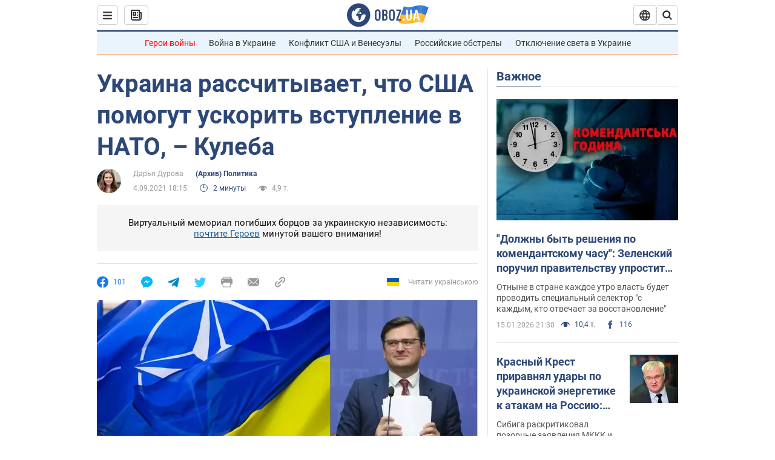

--- FILE ---
content_type: text/html; charset=utf-8
request_url: https://news.obozrevatel.com/politics/ukraina-rasschityivaet-chto-ssha-pomogut-uskorit-vstuplenie-v-nato-kuleba.htm
body_size: 26903
content:
<!DOCTYPE html><html lang="ru"><head><meta charSet="utf-8"><meta name="viewport" content="width=device-width, initial-scale=1.0, maximum-scale=1"><link rel="dns-prefetch" href="//securepubads.g.doubleclick.net"><link rel="preconnect" href="//securepubads.g.doubleclick.net"><link rel="dns-prefetch" href="//cm.g.doubleclick.net"><link rel="preconnect" href="//cm.g.doubleclick.net"><link rel="dns-prefetch" href="//gaua.hit.gemius.pl"><link rel="preconnect" href="//gaua.hit.gemius.pl"><link rel="preconnect" href="https://fonts.googleapis.com"><link rel="preconnect" href="https://fonts.gstatic.com" crossOrigin="anonymous"><script type="text/javascript">
                !function(){"use strict";function e(e){var t=!(arguments.length>1&&void 0!==arguments[1])||arguments[1],c=document.createElement("script");c.src=e,t?c.type="module":(c.async=!0,c.type="text/javascript",c.setAttribute("nomodule",""));var n=document.getElementsByTagName("script")[0];n.parentNode.insertBefore(c,n)}!function(t,c){!function(t,c,n){var a,o,r;n.accountId=c,null!==(a=t.marfeel)&&void 0!==a||(t.marfeel={}),null!==(o=(r=t.marfeel).cmd)&&void 0!==o||(r.cmd=[]),t.marfeel.config=n;var i="https://sdk.mrf.io/statics";e("".concat(i,"/marfeel-sdk.js?id=").concat(c),!0),e("".concat(i,"/marfeel-sdk.es5.js?id=").concat(c),!1)}(t,c,arguments.length>2&&void 0!==arguments[2]?arguments[2]:{})}(window,10008,{} /* Config */)}();
                </script><title>Украина рассчитывает, что США помогут ускорить вступление в НАТО - Кулеба | OBOZ.UA</title><meta name="description" content="В ходе переговоров в Вашингтоне 1 сентября президенты Украины и США Владимир Зеленский и Джо Байден &quot;уделили значительное внимание&quot; вопросу членства страны в НАТО."><meta name="news_keywords" content="Реформы в Украине, Встреча Зеленского и Байдена, Визит Зеленского в США, НАТО, Министерство иностранных дел Украины, Джо Байден, Владимир Зеленский, Дмитрий Кулеба, Украина"><meta name="OBOZ.UA" content="app-id=431582577, app-argument=https://news.obozrevatel.com/politics/ukraina-rasschityivaet-chto-ssha-pomogut-uskorit-vstuplenie-v-nato-kuleba.htm"><link rel="preload" as="image" imageSrcset="https://i.obozrevatel.com/news/2021/6/15/filestoragetemp-2021-06-15t125536-897.jpg?size=972x462 1500w , https://i.obozrevatel.com/news/2021/6/15/filestoragetemp-2021-06-15t125536-897.jpg?size=630x300 1000w" imageSizes="(min-width: 1500px) 100vw  , (max-width: 1499px) 40vw 	, (max-width: 999px) 20vw"><meta name="cXenseParse:obo-author" content="Богдана Васильченко"><meta name="cXenseParse:obo-country" content="Украина"><meta name="cXenseParse:obo-facebookReactionNumber" content="101"><meta name="cXenseParse:obo-importance" content="MainItem"><meta name="cXenseParse:obo-isAdult" content="false"><meta name="cXenseParse:obo-language" content="ru"><meta name="cXenseParse:obo-newsType" content="news"><meta name="cXenseParse:obo-pageType" content="newsFull"><meta name="cXenseParse:obo-platform" content="desktop"><meta name="cXenseParse:obo-сommentsReactionNumber" content="18"><meta name="cXenseParse:taxonomy" content="(Архив) Политика"><meta property="cXenseParse:image" content="https://i.obozrevatel.com/news/2021/6/15/filestoragetemp-2021-06-15t125536-897.jpg?size=972x462"><meta name="cXenseParse:articleid" content="2837797"><meta property="og:type" content="article"><meta property="og:title" content="Украина рассчитывает, что США помогут ускорить вступление в НАТО, – Кулеба"><meta property="og:description" content="Глава МИД раскрыл детали договоренностей Зеленского и Байдена"><meta property="og:site_name" content="OBOZ.UA"><meta property="og:image" content="https://i.obozrevatel.com/news/2021/6/15/filestoragetemp-2021-06-15t125536-897.jpg?size=1200x630">									<meta property="og:image:type" content="image/jpg"><meta property="og:image:width" content="1200px"><meta property="og:image:height" content="630px"><meta property="og:url" content="https://news.obozrevatel.com/politics/ukraina-rasschityivaet-chto-ssha-pomogut-uskorit-vstuplenie-v-nato-kuleba.htm"><meta property="article:published_time" content="2021-09-04T18:15:00"><meta property="article:modified_time" content="2021-09-04T18:15:00"><meta property="article:author" content="Дарья Дурова"><meta name="twitter:card" content="summary_large_image"><meta name="twitter:title" content="Украина рассчитывает, что США помогут ускорить вступление в НАТО, – Кулеба"><meta name="twitter:description" content="Глава МИД раскрыл детали договоренностей Зеленского и Байдена"><meta name="twitter:image" content="https://i.obozrevatel.com/news/2021/6/15/filestoragetemp-2021-06-15t125536-897.jpg?size=1200x630"><meta name="twitter:site" content="@obozrevatel_ua"><meta name="twitter:dnt" content="on"><meta property="article:section" content="(Архив) Политика"><link rel="canonical" href="https://news.obozrevatel.com/politics/ukraina-rasschityivaet-chto-ssha-pomogut-uskorit-vstuplenie-v-nato-kuleba.htm"><script>if (window.self === window.top) {
                                (document.createElement('IMG')).src =  'https://autocounter.idealmedia.io/1x1.gif?pid=48018' + '&referer=' + encodeURIComponent(window.document.referrer);
                            }</script><link rel="alternate" hrefLang="ru" href="https://news.obozrevatel.com/politics/ukraina-rasschityivaet-chto-ssha-pomogut-uskorit-vstuplenie-v-nato-kuleba.htm"><link rel="alternate" hrefLang="uk" href="https://news.obozrevatel.com/ukr/politics/ukraina-rozrahovue-scho-ssha-dopomozhut-priskoriti-vstup-v-nato-kuleba.htm"><link rel="alternate" hrefLang="x-default" href="https://news.obozrevatel.com/ukr/politics/ukraina-rozrahovue-scho-ssha-dopomozhut-priskoriti-vstup-v-nato-kuleba.htm"><link rel="amphtml" href="https://news.obozrevatel.com/politics/ukraina-rasschityivaet-chto-ssha-pomogut-uskorit-vstuplenie-v-nato-kuleba/amp.htm"><script type="application/ld+json">{"@context":"https://schema.org","@type":"BreadcrumbList","itemListElement":[{"@type":"ListItem","position":1,"item":{"@id":"https://news.obozrevatel.com/","name":"OBOZ.UA"}},{"@type":"ListItem","position":2,"item":{"@id":"https://news.obozrevatel.com/politics/","name":"(Архив) Политика"}},{"@type":"ListItem","position":3,"item":{"@id":"https://news.obozrevatel.com/politics/ukraina-rasschityivaet-chto-ssha-pomogut-uskorit-vstuplenie-v-nato-kuleba.htm","name":"Украина рассчитывает, что США помогут ускорить вступление в НАТО, – Кулеба"}}]}</script><script type="application/ld+json">{"@context":"https://schema.org","@type":"NewsArticle","mainEntityOfPage":{"@type":"WebPage","@id":"https://news.obozrevatel.com/politics/ukraina-rasschityivaet-chto-ssha-pomogut-uskorit-vstuplenie-v-nato-kuleba.htm"},"headline":"Украина рассчитывает, что США помогут ускорить вступление в НАТО, – Кулеба","description":"Глава МИД раскрыл детали договоренностей Зеленского и Байдена","url":"https://news.obozrevatel.com/politics/ukraina-rasschityivaet-chto-ssha-pomogut-uskorit-vstuplenie-v-nato-kuleba.htm","image":{"@type":"ImageObject","url":"https://i.obozrevatel.com/news/2021/6/15/filestoragetemp-2021-06-15t125536-897.jpg?size=1944x924"},"datePublished":"2021-09-04T18:15:00+03:00","dateModified":"2021-09-04T18:15:00+03:00","author":[{"@type":"Person","name":"Дарья Дурова","image":"https://i.obozrevatel.com/person/2020/8/11/bogdana-vasilchenko.jpg?size=300x300","description":"Редактор новостей","url":"https://www.obozrevatel.com/person/bogdana-vasilchenko.htm","sameAs":"https://www.facebook.com/d.durova"}],"publisher":{"@type":"NewsMediaOrganization","name":"OBOZ.UA","alternateName":"Obozrevatel, Obozrevatel News","url":"https://news.obozrevatel.com/","publishingPrinciples":"https://www.obozrevatel.com/editorial.htm","logo":{"@type":"ImageObject","url":"https://cdn.obozrevatel.com/news/img/icons/logo/Logo_Blue_Flag.svg","width":"600","height":"60"}},"articleSection":"(Архив) Политика","articleBody":"В ходе переговоров в Вашингтоне 1 сентября президенты Украины и США Владимир Зеленский и Джо Байден &quot;уделили значительное внимание&quot; вопросу членства страны в НАТО. Киев рассчитывает на помощь американских партнеров в ускорении евроатлантической интеграции Украины.\nОб этом заявил министр иностранных дел Дмитрий Кулеба в интервью &quot;РКБ-Украина&quot;. Он сообщил: хотя о конкретных сроках речь не шла, лидер Соединенных Штатов заверил, что Америка поддерживает евроатлантические стремления Украины. Фактически, Байден повторил позицию, заявленную членами Альянса в брюссельском комюннике июньского саммита НАТО.\n&quot;Мы осознаем роль США в НАТО, а потому рассчитываем на помощь наших американских партнеров в ускорении евроатлантической интеграции Украины&quot;, – сказал глава МИД.\nОн добавил, что украинское государство показало значительный прогресс в продвижении реформ, необходимых для вступления в Альянс.\nВ США положительно высказались о принятии новой стратегии оборонной промышленности Украины.\nКроме того, как указал Кулеба, Штаты показали готовность к углублению сотрудничества в рамках ЕОР – партнерства расширенных возможностей – и дальнейшего воплощения трансформаций для приведения ВСУ к стандартам и принципам НАТО.\nРеформы в Украине американская сторона решила поддержать финансово, выделив дополнительные 463 млн долларов до конца 2021 года.\n&quot;То есть у нас есть поддержка со стороны США конечной цели, но до нее придется пройти путь. И, безусловно, мы должны работать с теми европейскими странами, которые, когда речь идет о несвоевременности нашего членства в НАТО, своими заявлениями о недостаточности реформ в Украине скрывают банальное нежелание раздражать Россию&quot;, – подытожил министр.\nНапомним:Посол Германии в Украине Анка Фельдгузен считает, что из-за военного конфликта на Донбассе и временной оккупации Российской Федерацией Крыма страна не сможет вступить в НАТО в ближайшее время.В США назвали необходимые реформы для членства Украины в Североатлантическом Альянсе.Как ранее писал OBOZREVATEL, в ходе двусторонней встречи на высшем уровне американская сторона показала, что видит свою ключевую роль в урегулировании конфликта на Донбассе и возвращении Крыма. Представители Соединенных Штатов также запланировали несколько визитов в Киев, заявила вице-премьер-министр по европейской и евроатлантической интеграции Украины Ольга Стефанишина."}</script><script type="application/ld+json">{"@context":"https://schema.org","@type":"ImageObject","url":"https://i.obozrevatel.com/news/2021/6/15/filestoragetemp-2021-06-15t125536-897.jpg?size=1200x630","contentUrl":"https://i.obozrevatel.com/news/2021/6/15/filestoragetemp-2021-06-15t125536-897.jpg?size=1200x630","width":1200,"height":630,"thumbnailUrl":"https://i.obozrevatel.com/news/2021/6/15/filestoragetemp-2021-06-15t125536-897.jpg?size=375x250","caption":"Кулеба прокомментировал вопрос членства Украины в НАТО","inLanguage":"ru"}</script><script type="application/ld+json">{"@context":"https://schema.org","@type":"Organization","url":"https://www.obozrevatel.com/","logo":"https://cdn.obozrevatel.com/news/img/icons/logo/Logo_Blue_Flag.svg","name":"OBOZ.UA","sameAs":["https://www.facebook.com/obozrevatel","https://m.me/obozrevatel?ref=On-Site%20Subs.FB-plug","https://www.instagram.com/obozrevatel.ua","https://www.pinterest.com/obozrevatel","https://t.me/uaobozrevatel","https://twitter.com/obozrevatel_ua","https://www.youtube.com/channel/UCMlCPwzF9ibXfCTjFF9Ihmg","https://www.youtube.com/channel/UC97O_ce8Rm7rE0hjE82joaA"]}</script><script type="application/ld+json">{"@context":"https://schema.org","@type":"NewsMediaOrganization","name":"OBOZ.UA","legalName":"ТОВ Золота середина","alternateName":"Obozrevatel, Obozrevatel News","url":"https://news.obozrevatel.com/","sameAs":["https://www.facebook.com/obozrevatel","https://m.me/obozrevatel","https://www.instagram.com/obozrevatel.ua","https://www.pinterest.com/obozrevatel","https://x.com/obozrevatel_ua","https://t.me/uaobozrevatel","https://www.youtube.com/channel/UC97O_ce8Rm7rE0hjE82joaA","https://uk.wikipedia.org/wiki/%D0%9E%D0%B1%D0%BE%D0%B7%D1%80%D0%B5%D0%B2%D0%B0%D1%82%D0%B5%D0%BB%D1%8C"],"foundingDate":"2001-04-01","logo":{"@type":"ImageObject","url":"https://cdn.obozrevatel.com/news/img/icons/logo/Logo_Blue_Flag.svg","width":600,"height":60},"address":{"@type":"PostalAddress","streetAddress":"вул. Деревообробна, 7","addressLocality":"Київ","postalCode":"01013","addressCountry":{"@type":"Country","name":"UA"}},"contactPoint":{"@type":"ContactPoint","email":"info@obozrevatel.com","telephone":"+380 (44) 205-44-60","contactType":"customer support","areaServed":"UA","availableLanguage":["uk-UA","ru-UA","en-UA"]},"publishingPrinciples":"https://www.obozrevatel.com/editorial.htm","identifier":{"@type":"PropertyValue","propertyID":"https://kg.google.com","value":"/g/11dfwyk_6t"}}</script><meta name="robots" content="index, follow, max-image-preview:large"><link rel="preload" href="https://fonts.googleapis.com/css2?family=Roboto:ital,wght@0,100..900;1,100..900&display=swap" as="font" type="font/woff2" crossOrigin="anonymous"><link rel="preload" href="https://cdn.obozrevatel.com/news/commons/news.min.css?v=423698818" as="style"><link rel="preload" href="https://securepubads.g.doubleclick.net/tag/js/gpt.js" as="script"><meta name="theme-color" content="#1C629C"><meta property="fb:app_id" content="236629479701279"><meta property="fb:pages" content="145276418816044"><link rel="shortcut icon" href="https://cdn.obozrevatel.com/news/img/favicons/favicon.ico" type="image/x-icon"><link rel="apple-touch-icon" href="https://cdn.obozrevatel.com/news/img/favicons/72x72.png"><link rel="apple-touch-icon" sizes="96x96" href="https://cdn.obozrevatel.com/news/img/favicons/96x96.png"><link rel="apple-touch-icon" sizes="128x128" href="https://cdn.obozrevatel.com/news/img/favicons/128x128.png"><link rel="apple-touch-icon" sizes="144x144" href="https://cdn.obozrevatel.com/news/img/favicons/144x144.png"><link rel="apple-touch-icon-precomposed" href="https://cdn.obozrevatel.com/news/img/favicons/72x72.png"><link rel="apple-touch-icon-precomposed" sizes="96x96" href="https://cdn.obozrevatel.com/news/img/favicons/96x96.png"><link rel="apple-touch-icon-precomposed" sizes="128x128" href="https://cdn.obozrevatel.com/news/img/favicons/128x128.png"><link rel="apple-touch-icon-precomposed" sizes="144x144" href="https://cdn.obozrevatel.com/news/img/favicons/144x144.png"><link rel="manifest" href="/manifest.json"><link rel="chrome-webstore-item" href="https://chrome.google.com/webstore/detail/geeaennekbbdgfnjhnbgafdfjoefhmbb"><link rel="stylesheet" href="https://cdn.obozrevatel.com/news/commons/news.min.css?v=423698818"><script type="application/ld+json">{"@context":"https://schema.org","@type":"WebSite","url":"https://news.obozrevatel.com/","name":"OBOZ.UA","alternateName":"Obozrevatel, Obozrevatel News","inLanguage":"ru","author":{"@type":"NewsMediaOrganization","name":"OBOZ.UA","legalName":"ТОВ Золота середина","url":"https://news.obozrevatel.com/","sameAs":["https://www.facebook.com/obozrevatel","https://m.me/obozrevatel","https://www.instagram.com/obozrevatel.ua","https://www.pinterest.com/obozrevatel","https://x.com/obozrevatel_ua","https://t.me/uaobozrevatel","https://www.youtube.com/channel/UC97O_ce8Rm7rE0hjE82joaA","https://uk.wikipedia.org/wiki/%D0%9E%D0%B1%D0%BE%D0%B7%D1%80%D0%B5%D0%B2%D0%B0%D1%82%D0%B5%D0%BB%D1%8C"],"foundingDate":"2001-04-01","logo":{"@type":"ImageObject","url":"https://cdn.obozrevatel.com/news/img/icons/logo/Logo_Blue_Flag.svg","width":600,"height":60},"address":{"@type":"PostalAddress","streetAddress":"вул. Деревообробна, 7","addressLocality":"Київ","postalCode":"01013","addressCountry":{"@type":"Country","name":"UA"}},"contactPoint":{"@type":"ContactPoint","email":"info@obozrevatel.com","telephone":"+380 (44) 205-44-60","contactType":"customer support","areaServed":"UA","availableLanguage":["uk-UA","ru-UA","en-UA"]},"alternateName":"Obozrevatel, Obozrevatel News"},"publisher":{"@type":"NewsMediaOrganization","name":"OBOZ.UA","legalName":"ТОВ Золота середина","url":"https://news.obozrevatel.com/","sameAs":["https://www.facebook.com/obozrevatel","https://m.me/obozrevatel","https://www.instagram.com/obozrevatel.ua","https://www.pinterest.com/obozrevatel","https://x.com/obozrevatel_ua","https://t.me/uaobozrevatel","https://www.youtube.com/channel/UC97O_ce8Rm7rE0hjE82joaA","https://uk.wikipedia.org/wiki/%D0%9E%D0%B1%D0%BE%D0%B7%D1%80%D0%B5%D0%B2%D0%B0%D1%82%D0%B5%D0%BB%D1%8C"],"foundingDate":"2001-04-01","logo":{"@type":"ImageObject","url":"https://cdn.obozrevatel.com/news/img/icons/logo/Logo_Blue_Flag.svg","width":600,"height":60},"address":{"@type":"PostalAddress","streetAddress":"вул. Деревообробна, 7","addressLocality":"Київ","postalCode":"01013","addressCountry":{"@type":"Country","name":"UA"}},"contactPoint":{"@type":"ContactPoint","email":"info@obozrevatel.com","telephone":"+380 (44) 205-44-60","contactType":"customer support","areaServed":"UA","availableLanguage":["uk-UA","ru-UA","en-UA"]},"alternateName":"Obozrevatel, Obozrevatel News"},"creator":{"@type":"NewsMediaOrganization","name":"OBOZ.UA","legalName":"ТОВ Золота середина","url":"https://news.obozrevatel.com/","sameAs":["https://www.facebook.com/obozrevatel","https://m.me/obozrevatel","https://www.instagram.com/obozrevatel.ua","https://www.pinterest.com/obozrevatel","https://x.com/obozrevatel_ua","https://t.me/uaobozrevatel","https://www.youtube.com/channel/UC97O_ce8Rm7rE0hjE82joaA","https://uk.wikipedia.org/wiki/%D0%9E%D0%B1%D0%BE%D0%B7%D1%80%D0%B5%D0%B2%D0%B0%D1%82%D0%B5%D0%BB%D1%8C"],"foundingDate":"2001-04-01","logo":{"@type":"ImageObject","url":"https://cdn.obozrevatel.com/news/img/icons/logo/Logo_Blue_Flag.svg","width":600,"height":60},"address":{"@type":"PostalAddress","streetAddress":"вул. Деревообробна, 7","addressLocality":"Київ","postalCode":"01013","addressCountry":{"@type":"Country","name":"UA"}},"contactPoint":{"@type":"ContactPoint","email":"info@obozrevatel.com","telephone":"+380 (44) 205-44-60","contactType":"customer support","areaServed":"UA","availableLanguage":["uk-UA","ru-UA","en-UA"]},"alternateName":"Obozrevatel, Obozrevatel News"},"potentialAction":{"@type":"SearchAction","target":{"@type":"EntryPoint","urlTemplate":"https://www.obozrevatel.com/search/"},"query-input":{"@type":"PropertyValueSpecification","valueRequired":"http://schema.org/True","valueName":"search_term_string"}}}</script></head><body class=""><noscript><iframe height="0" width="0" style="display:none;visibility:hidden" src="https://www.googletagmanager.com/ns.html?id=GTM-5ZV62SC"></iframe></noscript><svg display="none"><symbol id="newsFull-facbook-circle" viewBox="0 0 20 20"><path fill-rule="evenodd" clip-rule="evenodd" d="M11.2968 19.9167C16.207 19.2809 20 15.0834 20 10C20 4.47715 15.5228 0 10 0C4.47715 0 0 4.47715 0 10C0 14.9693 3.6247 19.0921 8.37443 19.8685V12.932H6V10.0583H8.37443V7.96117C8.37443 4.52427 10.621 4 11.9178 4C12.5779 4 13.3136 4.10057 13.8123 4.16874C13.8794 4.17791 13.9422 4.1865 14 4.19417V6.64078H12.831C11.516 6.64078 11.2603 7.67638 11.2968 8.19417V10.0583H13.8904L13.4521 12.932H11.2968V19.9167Z" fill="#1778F2"></path></symbol><symbol id="newsFull-facbookMessager" viewBox="0 0 20 20"><path d="M0 9.25917C0 12.1725 1.45339 14.7717 3.72599 16.4692V20L7.13113 18.1317C8.0395 18.3825 9.00204 18.5192 9.99958 18.5192C15.5223 18.5192 20 14.3742 20 9.26C20.0008 4.14583 15.5231 0 10.0004 0C4.47769 0 0 4.145 0 9.25917H0ZM8.94537 6.66583L11.5538 9.38167L16.4599 6.66583L10.993 12.4675L8.44702 9.7525L3.47764 12.4683L8.94537 6.66583Z" fill="#01B6FF"></path></symbol><symbol id="newsFull-clock" viewBox="0 0 16 16"><circle cx="7.5" cy="7.5" r="6" stroke="#2D4878"></circle><rect x="7" y="7" width="4" height="1" fill="#2D4878"></rect><rect x="7" y="8" width="5" height="1" transform="rotate(-90 7 8)" fill="#2D4878"></rect></symbol><symbol id="newsFull-facebookMessanger" viewBox="0 0 20 20"><path d="M0 9.25917C0 12.1725 1.45339 14.7717 3.72599 16.4692V20L7.13113 18.1317C8.0395 18.3825 9.00204 18.5192 9.99958 18.5192C15.5223 18.5192 20 14.3742 20 9.26C20.0008 4.14583 15.5231 0 10.0004 0C4.47769 0 0 4.145 0 9.25917H0ZM8.94537 6.66583L11.5538 9.38167L16.4599 6.66583L10.993 12.4675L8.44702 9.7525L3.47764 12.4683L8.94537 6.66583Z" fill="#01B6FF"></path></symbol><symbol id="newsFull-telegram" viewBox="0 0 20 20"><path d="M0.931254 9.01823L18.668 2.08486C19.4912 1.78334 20.2102 2.28846 19.9435 3.55049L19.945 3.54893L16.925 17.9737C16.7012 18.9963 16.1018 19.245 15.2632 18.7632L10.6642 15.3268L8.44599 17.4934C8.20071 17.7421 7.99376 17.9519 7.51853 17.9519L7.84506 13.2069L16.3685 5.40001C16.7395 5.06896 16.2857 4.88246 15.7967 5.21195L5.2635 11.9355L0.722766 10.4994C-0.262949 10.1823 -0.284411 9.50004 0.931254 9.01823Z" fill="#0088CC"></path></symbol><symbol id="newsFull-twitter" viewBox="0 0 20 20"><path d="M19.9061 4.07991C19.2801 4.3399 18.529 4.59989 17.903 4.72988C18.2786 4.72988 18.6542 4.07991 18.9045 3.81992C19.1549 3.42994 19.4053 3.03995 19.5305 2.51998V2.38998H19.4053C18.7793 2.77997 17.903 3.16995 17.1518 3.29994C17.0266 3.29994 17.0266 3.29994 17.0266 3.29994C16.1911 2.43241 14.9493 2 13.7715 2C12.6197 2 11.3142 2.75883 10.6416 3.68993C10.266 4.2099 10.0156 4.72988 9.89045 5.37985C9.76526 6.02982 9.76526 6.5498 9.89045 7.19977C9.89045 7.32977 9.89045 7.32977 9.76526 7.32977C6.51017 6.80979 3.75587 5.50985 1.50235 2.90996C1.37715 2.77997 1.37715 2.77997 1.25196 2.90996C0.250391 4.46989 0.751174 6.80979 2.00313 8.10973C2.12833 8.23973 2.37872 8.36972 2.50391 8.49972C2.37872 8.49972 1.62754 8.36972 0.876369 7.97974C0.751174 7.97974 0.751174 7.97974 0.751174 8.10973C0.751174 8.23973 0.751174 8.36972 0.751174 8.62971C0.876369 10.1896 2.00313 11.6196 3.38028 12.1396C3.50548 12.2696 3.75587 12.2696 3.88106 12.2696C3.50548 12.3995 3.25509 12.3995 2.37872 12.2696C2.25352 12.2696 2.25352 12.2696 2.25352 12.3995C2.8795 14.3495 4.38185 14.8694 5.50861 15.2594C5.6338 15.2594 5.759 15.2594 6.00939 15.2594C5.6338 15.7794 4.38185 16.2994 3.75587 16.4294C2.62911 17.0793 1.37715 17.2093 0.250391 17.0793C0.125196 17.0793 0 17.0793 0 17.0793V17.2093C0.250391 17.3393 0.500782 17.4693 0.751174 17.5993C1.50235 17.9893 2.25352 18.3793 3.0047 18.5093C7.13615 19.6792 11.7684 18.7693 14.7731 15.6494C17.1518 13.1795 18.0282 9.66967 18.0282 6.28981C18.0282 6.15982 18.1534 6.02982 18.2786 6.02982C18.9045 5.50985 19.4053 4.98987 19.9061 4.3399C20.0313 4.2099 20.0313 4.07991 19.9061 4.07991C20.0313 4.07991 20.0313 4.07991 19.9061 4.07991C20.0313 3.94992 20.0313 4.07991 19.9061 4.07991Z" fill="#33CCFF"></path></symbol><symbol id="newsFull-fax" viewBox="0 0 20 18"><path d="M18 3C17 3 17.8163 3 17 3C17 2.25858 17 1.5 17 1C17 0.5 16.5 0 16 0C15.5 0 4.5 0 4 0C3.5 0 3 0.5 3 1C3 1.5 3 2.25858 3 3C2.18366 3 3 3 2 3C1 3 0 4 0 5C0 6 0 10 0 11C0 12 1 13 2 13C3 13 2.18366 13 3 13C3 14.4175 3 16.5 3 17C3 17.5 3.5 18.0001 4 18C4.5 17.9999 8.07213 17.9999 10.0001 17.9999C11.9281 17.9999 15.5 18 16 18C16.5 18 17 17.5 17 17C17 16.5 17 14.3688 17 13C17.8163 13 17 13 18 13C19 13 20 12 20 11C20 10 20 6 20 5C20 4 19 3 18 3ZM3 7C2.5 7 2 6.5 2 6C2 5.5 2.5 5 3 5C3.5 5 4 5.5 4 6C4 6.5 3.5 7 3 7ZM16 17H4V10H16V17ZM16 3C12.0544 3 7.94559 3 4 3C4 2.53319 4 2.5 4 2C4 1.5 4.5 1 5 1C5.5 1 14.5 1 15 1C15.5 1 16 1.5 16 2C16 2.5 16 2.53322 16 3Z" fill="#999999"></path></symbol><symbol id="newsFull-latter" viewBox="0 0 20 14"><path d="M18.9954 0.264923C18.7023 0.0963867 18.3624 0 18 0H2C1.63317 0 1.28941 0.0987585 0.993848 0.271138L9.28442 8.56171C9.67494 8.95224 10.3081 8.95223 10.6986 8.56171L18.9954 0.264923Z" fill="#999999"></path><path d="M19.7109 0.963659L13.7331 6.9415L19.7538 12.9622C19.9107 12.6767 20 12.3488 20 12V2C20 1.62061 19.8944 1.26589 19.7109 0.963659Z" fill="#999999"></path><path d="M13.0259 7.64861L11.4057 9.26882C10.6247 10.0499 9.35836 10.0499 8.57731 9.26882L6.95711 7.64861L0.921279 13.6844C1.23251 13.8842 1.60273 14 2 14H18C18.3929 14 18.7593 13.8867 19.0684 13.691L13.0259 7.64861Z" fill="#999999"></path><path d="M6.25 6.9415L0.282728 0.974232C0.103193 1.27415 0 1.62503 0 2V12C0 12.3443 0.0870182 12.6683 0.240264 12.9512L6.25 6.9415Z" fill="#999999"></path></symbol><symbol id="newsFull-copy" viewBox="0 0 20 20"><path d="M2.42405 17.576C2.8759 18.0284 3.4127 18.3872 4.00363 18.6315C4.59455 18.8759 5.22794 19.0011 5.8674 19C6.50701 19.0011 7.14054 18.8759 7.73161 18.6315C8.32269 18.3871 8.85967 18.0284 9.31173 17.576L11.378 15.5091C11.7582 15.1288 11.7581 14.5122 11.3778 14.1319C10.9975 13.7515 10.3807 13.7516 10.0004 14.132L7.93439 16.1987C7.38547 16.7451 6.64245 17.0519 5.86789 17.0519C5.09333 17.0519 4.35031 16.7451 3.80139 16.1987C3.25445 15.65 2.94733 14.907 2.94733 14.1323C2.94733 13.3576 3.25445 12.6145 3.80139 12.0659L5.8681 10C6.24857 9.61969 6.24863 9.00293 5.86822 8.62254C5.48794 8.24228 4.87142 8.24222 4.49107 8.62242L2.42405 10.6886C1.51213 11.6027 1 12.8411 1 14.1323C1 15.4234 1.51213 16.6619 2.42405 17.576ZM17.5768 9.31134C18.4882 8.397 19 7.15865 19 5.86766C19 4.57666 18.4882 3.33832 17.5768 2.42398C16.6626 1.5121 15.4241 1 14.1329 1C12.8417 1 11.6032 1.5121 10.6891 2.42398L8.62285 4.49084C8.24261 4.87119 8.24266 5.48777 8.62297 5.86806C9.00335 6.24842 9.62006 6.24836 10.0004 5.86794L12.0664 3.80126C12.6153 3.25482 13.3584 2.94804 14.1329 2.94804C14.9075 2.94804 15.6505 3.25482 16.1994 3.80126C16.7464 4.3499 17.0535 5.09298 17.0535 5.86766C17.0535 6.64234 16.7464 7.38542 16.1994 7.93406L14.1327 9.99994C13.7522 10.3803 13.7522 10.997 14.1326 11.3774C14.5129 11.7577 15.1294 11.7577 15.5097 11.3775L17.5768 9.31134Z" fill="#999999"></path><path d="M7.13604 14.2931C6.7456 14.6836 6.1126 14.6836 5.72205 14.2933L5.70754 14.2788C5.31681 13.8883 5.31672 13.255 5.70733 12.8644L12.8645 5.70738C13.2551 5.31675 13.8885 5.31688 14.279 5.70767L14.2935 5.72218C14.6837 6.11275 14.6836 6.7457 14.2932 7.13611L7.13604 14.2931Z" fill="#999999"></path></symbol></svg><div class="idealmedia"><div id="M473433ScriptRootC1418748"></div></div><div class="page --desktop"><script>var _Oboz_Core_HeaderDropMenu = {"urlRu":"https://news.obozrevatel.com/politics/ukraina-rasschityivaet-chto-ssha-pomogut-uskorit-vstuplenie-v-nato-kuleba.htm","urlUa":"https://news.obozrevatel.com/ukr/politics/ukraina-rozrahovue-scho-ssha-dopomozhut-priskoriti-vstup-v-nato-kuleba.htm"};var _Oboz_News_pageName = "newsFull";var _Oboz_News_newsFullPageData = {"isAdult":false,"parentSectionCodeName":null,"sectionCodeName":"politics","section":{"ID":157,"ParentID":null,"Parent":null,"CodeName":"politics","IsFullTextVisible":false,"Localizations":{"ua":{"IsCustomSeoDescription":true,"IsCustomSeoH1":false,"IsCustomSeoTitle":true,"SeoDescription":"Свіжі політичні новини України та Світу у видавництві Обозреватель — Головні новини, цікаві статті та аналітика","SeoH1":"","SeoTitle":"Новости політики в Україні та Світі | Останні політичні новини на Обозреватель","Title":"(Архів) Політика","Url":"https://news.obozrevatel.com/ukr/politics/","Link":null,"FullText":null,"SourceName":null,"TitleForDisplay":null,"TitleForAggregators":null,"BulletsDescription":null,"FullTextList":[],"Description":null,"IsReal":false,"ReadTimeInMinutes":null,"ShortBiography":null,"BirthPlace":null,"MaritalStatus":null,"Phone":null,"Email":null,"Education":null,"Twitter":null,"LinkedIn":null,"Facebook":null,"Instagram":null,"OtherContacts":null,"TitleInGenitiveCase":null},"ru":{"IsCustomSeoDescription":true,"IsCustomSeoH1":true,"IsCustomSeoTitle":true,"SeoDescription":"Свежие политические новости Украины и Мира в издательстве Обозреватель — Главные новости, интересные статьи и аналитика","SeoH1":"Новости политики","SeoTitle":"Новости политики в Украине и Мире | Последние политические новости на Обозреватель","Title":"(Архив) Политика","Url":"https://news.obozrevatel.com/politics/","Link":null,"FullText":null,"SourceName":null,"TitleForDisplay":null,"TitleForAggregators":null,"BulletsDescription":null,"FullTextList":[],"Description":null,"IsReal":false,"ReadTimeInMinutes":null,"ShortBiography":null,"BirthPlace":null,"MaritalStatus":null,"Phone":null,"Email":null,"Education":null,"Twitter":null,"LinkedIn":null,"Facebook":null,"Instagram":null,"OtherContacts":null,"TitleInGenitiveCase":null}}},"cityId":null,"countryId":1,"createUserId":300,"importanceId":5,"newsId":2837797,"flags":["Allocated"],"personIds":[6063,11602,5070],"tagIds":[312,119],"themeIds":[592,2048,2047],"sectionId":157,"createUserPseudoName":"Богдана Васильченко","importanceTitle":"Топ-новости","mainImage":{"Images":[{"FileUrl":"https://i.obozrevatel.com/news/2021/6/15/filestoragetemp-2021-06-15t125536-897.jpg","Format":"square"},{"FileUrl":"https://i.obozrevatel.com/news/2021/6/15/filestoragetemp-2021-06-15t125536-897.jpg","Format":"horizontal"},{"FileUrl":"https://i.obozrevatel.com/news/2021/6/15/filestoragetemp-2021-06-15t125536-897.jpg","Format":"thin"},{"FileUrl":"https://i.obozrevatel.com/news/2021/6/15/filestoragetemp-2021-06-15t125536-897.jpg","Format":"social"}],"Localizations":{"ua":{"Alt":"Кулеба прокоментував питання членства України в НАТО","Description":"Кулеба прокоментував питання членства України в НАТО","SourceName":null},"ru":{"Alt":"Кулеба прокомментировал вопрос членства Украины в НАТО","Description":"Кулеба прокомментировал вопрос членства Украины в НАТО","SourceName":null}}},"publishDate":"2021-09-04T18:15:00","isPublished":true};var _Oboz_News_analyticsPageData = {"domain":"news.obozrevatel.com","url":"https://news.obozrevatel.com/politics/ukraina-rasschityivaet-chto-ssha-pomogut-uskorit-vstuplenie-v-nato-kuleba.htm","isAdult":false,"newsId":2837797,"newsTitle":"Украина рассчитывает, что США помогут ускорить вступление в НАТО, – Кулеба","section":"(Архив) Политика","subsection":null,"pageType":"newsFull","newsType":"news","platform":"desktop","language":"ru","city":null,"country":"Украина","tags":["НАТО","Министерство иностранных дел Украины"],"themes":["Реформы в Украине","Встреча Зеленского и Байдена","Визит Зеленского в США"],"persons":["Джо Байден","Владимир Зеленский","Дмитрий Кулеба"],"authors":["Богдана Васильченко"],"importance":"MainItem","publishDate":"2021-09-04T18:15:00","сommentsReactionNumber":18,"facebookReactionNumber":101,"totalBannerCount":2,"variation":"B","taggedAuthor":["Дарья Дурова"],"headlineTags":[]};</script><svg style="height: 0; width: 0; position: absolute; visibility: hidden"><defs><linearGradient id="paint0_linear_12387_16706" x1="131.798" y1="17.1402" x2="91.5905" y2="10.3877" gradientUnits="userSpaceOnUse"><stop stop-color="#2B74D3"></stop><stop offset="0.239583" stop-color="#4A85D3"></stop><stop offset="0.463542" stop-color="#2B74D3"></stop><stop offset="0.75" stop-color="#4A85D3"></stop><stop offset="1" stop-color="#2B74D3"></stop></linearGradient><linearGradient id="paint1_linear_12387_16706" x1="129.203" y1="28.4966" x2="89.6089" y2="22.051" gradientUnits="userSpaceOnUse"><stop stop-color="#FFB117"></stop><stop offset="0.218037" stop-color="#FDC453"></stop><stop offset="0.468388" stop-color="#FFB117"></stop><stop offset="0.741921" stop-color="#FDC453"></stop><stop offset="1" stop-color="#FFB117"></stop></linearGradient></defs></svg><svg display="none"><symbol id="icon-newspaper" viewBox="0 0 18 18"><path fill-rule="evenodd" clip-rule="evenodd" d="M0 1C0 0.447715 0.447715 0 1 0H14C14.5523 0 15 0.447715 15 1V4H17C17.5523 4 18 4.44772 18 5V14C18 16.2091 16.2091 18 14 18H4C1.79086 18 0 16.2091 0 14V1ZM15 6V14C15 14.5523 14.5523 15 14 15C13.4477 15 13 14.5523 13 14V2H2V14C2 15.1046 2.89543 16 4 16H14C15.1046 16 16 15.1046 16 14V6H15Z" fill="#333333"></path><path fill-rule="evenodd" clip-rule="evenodd" d="M5 6V8H7V6H5ZM4 4C3.44772 4 3 4.44772 3 5V9C3 9.55228 3.44772 10 4 10H8C8.55228 10 9 9.55228 9 9V5C9 4.44772 8.55228 4 8 4H4Z" fill="#333333"></path><path d="M10 5C10 4.44772 10.4477 4 11 4C11.5523 4 12 4.44772 12 5C12 5.55228 11.5523 6 11 6C10.4477 6 10 5.55228 10 5Z" fill="#333333"></path><path d="M10 9C10 8.44772 10.4477 8 11 8C11.5523 8 12 8.44772 12 9C12 9.55228 11.5523 10 11 10C10.4477 10 10 9.55228 10 9Z" fill="#333333"></path><path d="M3 13C3 12.4477 3.44772 12 4 12H11C11.5523 12 12 12.4477 12 13C12 13.5523 11.5523 14 11 14H4C3.44772 14 3 13.5523 3 13Z" fill="#333333"></path></symbol><symbol id="icon-fullLogo-oboz" viewBox="0 0 136 40"><path fill-rule="evenodd" clip-rule="evenodd" d="M131.104 20.2371L135.658 7.73113C135.688 7.57495 135.603 7.41871 135.457 7.356C129.08 4.61819 125.19 1.70093 109.414 6.02562C101.972 8.06579 96.8882 6.08989 95.4304 5.39264C95.2178 5.29095 94.9557 5.41694 94.9136 5.64881L90.3627 18.6748C96.9088 22.144 102.431 23.7621 118.156 19.4515C122.124 18.3637 127.176 18.6652 131.104 20.2371Z" fill="url(#paint0_linear_12387_16706)"></path><path fill-rule="evenodd" clip-rule="evenodd" d="M126.247 32.6665C126.446 32.7408 126.667 32.6201 126.706 32.4112L131.234 20.0408C124.705 17.2731 120.923 14.2215 104.94 18.6029C96.0509 21.0397 90.5298 18.0609 90.5298 18.0609L85.8343 31.2079C85.8106 31.3512 85.8822 31.4942 86.0107 31.5617C92.4584 34.9476 97.7923 36.2917 113.343 32.0287C117.184 30.976 122.377 31.2245 126.247 32.6665Z" fill="url(#paint1_linear_12387_16706)"></path><path d="M20.2915 0.526367C9.68855 0.526367 1.05078 9.17004 1.05078 19.8827C1.05078 30.5953 9.68855 39.239 20.2915 39.239C30.9402 39.239 39.5323 30.5493 39.5323 19.8827C39.578 9.17004 30.9402 0.526367 20.2915 0.526367ZM31.8085 20.3884C31.4886 26.5493 26.4613 31.4229 20.2458 31.4229C13.8475 31.4229 8.68309 26.2275 8.68309 19.7907C8.68309 17.262 9.46003 14.9172 10.8311 13.0321C11.4252 12.2045 12.2479 12.1126 12.4764 12.1585C12.4764 12.1585 12.5678 12.3425 12.7049 12.6643C12.842 12.9861 13.0248 13.17 13.2533 13.17C13.5733 13.17 13.8475 12.8482 14.1217 12.2045C14.4416 11.3769 14.8529 10.8252 15.2185 10.5034C15.6299 10.1815 15.9955 9.95165 16.4068 9.81372C16.5439 9.76774 16.681 9.76774 16.8181 9.72177C17.0009 9.67579 17.138 9.58384 17.138 9.49188C17.138 9.262 17.0466 9.07809 16.8181 8.89418C17.7779 8.48039 19.0118 8.2505 20.4743 8.2505C21.7997 8.2505 22.5309 8.43441 22.5309 8.43441C23.5364 8.71027 24.2676 9.17004 24.2219 9.49188C24.1762 9.81372 23.7192 9.99763 23.2165 9.90567C22.7137 9.81372 21.8454 10.2275 21.297 10.7333C20.7485 11.239 20.3829 11.8827 20.4743 12.1126C20.5657 12.3425 20.7942 12.6183 20.8856 12.6183C21.0228 12.6643 21.1599 12.8022 21.2513 12.9402C21.3427 13.0781 21.5255 13.1241 21.6169 13.0321C21.754 12.9402 21.8454 12.7103 21.7997 12.4344C21.7997 12.2045 22.0282 11.7907 22.3481 11.5608C22.668 11.331 22.8966 11.4689 22.8966 11.8827C22.8966 12.2965 22.7137 12.8482 22.4852 13.0781C22.3024 13.3539 21.754 13.7218 21.297 13.9057C20.8399 14.0896 19.4232 13.8597 19.0576 14.3654C18.829 14.6873 19.5603 15.0091 19.1033 15.239C18.829 15.3769 18.5091 15.239 18.372 15.5149C18.2349 15.7907 18.1435 16.2965 18.372 16.4804C18.6462 16.7562 19.4689 16.3884 19.5146 16.0666C19.5603 15.6988 19.8802 15.6988 20.1087 15.7448C20.3372 15.7907 20.6571 15.6988 20.7942 15.5608C20.9314 15.4229 21.2513 15.4229 21.4341 15.5608C21.6169 15.6988 21.8911 16.0206 21.9368 16.2965C22.0282 16.5264 22.0739 16.7103 21.754 16.8942C21.6169 16.9861 21.6626 17.1241 21.7997 17.17C21.9368 17.262 22.3481 17.216 22.4852 17.1241C22.6223 17.0321 22.7137 16.7562 22.7594 16.6183C22.8052 16.4804 23.0337 16.5723 23.1708 16.5264C23.3079 16.4344 23.2165 16.3884 23.0337 16.1126C22.8052 15.8367 22.3938 15.7448 22.3481 15.239C22.3024 15.0551 22.7594 15.0091 23.2165 15.0091C23.6278 15.0091 24.0848 15.4689 24.1762 16.0206C24.2676 16.5723 24.4961 16.9861 24.679 16.9861C24.8618 16.9861 24.8618 17.9057 24.5418 17.9976C24.2219 18.0896 23.4907 18.1356 22.8966 17.9517C21.8454 17.6758 20.6114 17.3999 20.2458 17.354C19.8345 17.308 19.5146 16.9861 19.1947 16.9402C18.5548 16.8482 17.7779 17.5379 17.7779 17.5379C16.9552 17.8137 16.4068 18.4114 16.2697 18.9172C16.1783 19.4229 16.224 20.1585 16.3611 20.5264C16.4982 20.8942 17.138 21.308 17.7322 21.4459C18.3263 21.5838 19.2404 22.3195 19.7888 23.1011C20.2001 24.7562 20.3829 26.1356 20.3829 26.1356C20.52 27.193 20.8399 28.2045 21.1599 28.3884C21.4798 28.6183 22.8509 28.2965 23.3079 27.3769C23.8106 26.4574 23.6278 23.9746 23.7649 23.4689C23.902 23.0091 25.2731 21.9517 25.3645 21.4919C25.4559 21.0781 25.2731 20.4804 25.2731 20.4804C24.8618 19.5149 24.5875 18.6873 24.679 18.6413C24.7704 18.5953 25.0446 19.0091 25.2731 19.6068C25.5016 20.1585 26.0957 20.5264 26.507 20.3425C26.9641 20.1585 27.0098 19.5149 26.6899 18.8252C27.741 18.7333 28.7922 18.7333 29.7062 18.8252C30.6203 18.9172 31.3972 19.285 31.58 19.4689C31.8085 20.0666 31.8085 20.3884 31.8085 20.3884Z" fill="#2D4878"></path><path d="M47.2578 15.5148C47.2578 14.1355 47.3492 12.8022 48.6289 11.6068C49.4058 10.8711 50.457 10.4114 51.8281 10.4114C53.1991 10.4114 54.2503 10.8711 55.0272 11.6068C56.2612 12.8022 56.3983 14.1355 56.3983 15.5148V24.2045C56.3983 25.5838 56.3069 26.9171 55.0272 28.1125C54.2503 28.8482 53.1991 29.3079 51.8281 29.3079C50.457 29.3079 49.4058 28.8482 48.6289 28.1125C47.3949 26.9171 47.2578 25.5838 47.2578 24.2045V15.5148ZM53.7933 15.147C53.7933 14.5953 53.7476 14.0436 53.2448 13.5378C52.9706 13.262 52.4679 13.0321 51.8281 13.0321C51.1882 13.0321 50.7312 13.262 50.4113 13.5378C49.9086 14.0436 49.8629 14.5953 49.8629 15.147V24.6183C49.8629 25.17 49.9086 25.7217 50.4113 26.2275C50.6855 26.5033 51.1882 26.7332 51.8281 26.7332C52.4679 26.7332 52.9249 26.5033 53.2448 26.2275C53.7476 25.7217 53.7933 25.17 53.7933 24.6183V15.147Z" fill="#2D4878"></path><path d="M62.8878 10.6873C63.6648 10.6873 65.173 10.7792 66.3155 11.5608C67.9608 12.7562 67.9608 14.6873 67.9608 15.7907C67.9608 16.9861 67.8694 17.8137 67.1839 18.6413C66.864 19.0551 66.4526 19.3309 66.1784 19.4689C66.864 19.7907 67.1839 20.2505 67.4124 20.6183C67.9151 21.5378 67.9151 22.0436 67.9151 22.9171V24.2964C67.9151 25.0781 67.9151 26.9631 66.3612 28.1125C65.7671 28.5723 64.8073 28.9861 63.2535 28.9861H59.2773V10.6873H62.8878ZM61.9738 18.3194H63.2078C64.0761 18.3194 64.6245 17.9516 64.853 17.6298C65.173 17.262 65.3558 16.6183 65.3558 16.0666V14.9631C65.3558 14.5033 65.1273 14.0436 64.853 13.7217C64.5331 13.3999 64.0304 13.124 63.1621 13.124H61.9281V18.3194H61.9738ZM61.9738 26.6873H63.1621C63.5734 26.6873 64.396 26.6413 64.9445 25.8597C65.4015 25.262 65.4015 24.2964 65.4015 24.0206V23.147C65.4015 22.2735 65.2644 21.6298 64.7159 21.124C64.3046 20.8022 63.8933 20.6643 63.3449 20.6643H62.0195V26.6873H61.9738Z" fill="#2D4878"></path><path d="M70.7461 15.5148C70.7461 14.1355 70.8375 12.8022 72.1172 11.6068C72.8941 10.8711 73.9453 10.4114 75.3163 10.4114C76.6874 10.4114 77.7386 10.8711 78.5155 11.6068C79.7495 12.8022 79.8866 14.1355 79.8866 15.5148V24.2045C79.8866 25.5838 79.7952 26.9171 78.5155 28.1125C77.7386 28.8482 76.6874 29.3079 75.3163 29.3079C73.9453 29.3079 72.8941 28.8482 72.1172 28.1125C70.8832 26.9171 70.7461 25.5838 70.7461 24.2045V15.5148ZM77.2816 15.147C77.2816 14.5953 77.2359 14.0436 76.7331 13.5378C76.4589 13.262 75.9562 13.0321 75.3163 13.0321C74.6765 13.0321 74.2195 13.262 73.8996 13.5378C73.3968 14.0436 73.3511 14.5953 73.3511 15.147V24.6183C73.3511 25.17 73.3968 25.7217 73.8996 26.2275C74.1738 26.5033 74.6765 26.7332 75.3163 26.7332C75.9562 26.7332 76.4132 26.5033 76.7331 26.2275C77.2359 25.7217 77.2816 25.17 77.2816 24.6183V15.147Z" fill="#2D4878"></path><path d="M90.7186 10.6873V12.7102L85.2343 26.6873H90.5815V29.0321H82.4922V26.7332L87.8394 13.0781H82.8578V10.7332H90.7186V10.6873Z" fill="#2D4878"></path><path d="M96.467 28.7466H93.332V25.6596H96.467V28.7466Z" fill="white"></path><path d="M108.258 24.3545C108.258 25.6931 107.842 26.789 107.009 27.6423C106.143 28.5124 105.021 28.9474 103.645 28.9474C102.251 28.9474 101.121 28.5124 100.255 27.6423C99.4222 26.789 99.0059 25.6931 99.0059 24.3545V10.8772H101.861V24.5051C101.861 25.1242 102.03 25.6011 102.37 25.9357C102.71 26.2536 103.135 26.4125 103.645 26.4125C104.154 26.4125 104.571 26.2536 104.894 25.9357C105.233 25.6011 105.403 25.1242 105.403 24.5051V10.8772H108.258V24.3545Z" fill="white"></path><path d="M121.402 28.7466H118.42L117.681 25.2079H113.475L112.762 28.7466H109.754L114.215 10.8772H116.993L121.402 28.7466ZM117.146 22.673L115.591 15.194L114.036 22.673H117.146Z" fill="white"></path></symbol><symbol id="icon-rss" viewBox="0 0 20 20" fill="currentColor"><circle cx="5" cy="15" r="2"></circle><path fill-rule="evenodd" clip-rule="evenodd" d="M3 9C3 8.44772 3.44772 8 4 8C8.55228 8 12 11.4477 12 16C12 16.5523 11.5523 17 11 17C10.4477 17 10 16.5523 10 16C10 12.5523 7.44772 10 4 10C3.44772 10 3 9.55228 3 9Z"></path><path fill-rule="evenodd" clip-rule="evenodd" d="M3 4C3 3.44772 3.44772 3 4 3C11.5523 3 17 8.44772 17 16C17 16.5523 16.5523 17 16 17C15.4477 17 15 16.5523 15 16C15 9.55228 10.4477 5 4 5C3.44772 5 3 4.55228 3 4Z"></path></symbol><symbol id="icon-logo-youtube" viewBox="0 0 20 20"><path d="M19 7.99982C19 7.79982 19 7.59982 19 7.39982C18.9 6.49982 18.8 5.49982 18.2 4.79982C17.7 4.19982 16.9 4.09982 16.1 3.99982C15.2 3.89982 14.2 3.79982 13.2 3.79982C11.3 3.69982 9.29999 3.79982 7.39999 3.79982C6.39999 3.79982 5.39999 3.79982 4.39999 3.89982C3.29999 3.99982 1.99999 4.19982 1.49999 5.39982C0.899994 6.39982 0.999994 7.79982 0.999994 8.99982C0.999994 9.99982 0.999994 11.0998 0.999994 12.0998C1.09999 13.3998 1.09999 15.1998 2.59999 15.7998C3.39999 16.0998 4.29999 16.1998 5.19999 16.1998C6.09999 16.2998 6.99999 16.2998 7.89999 16.2998C9.79999 16.2998 11.6 16.2998 13.5 16.1998C14.8 16.1998 16.1 16.1998 17.4 15.6998C18.5 15.2998 18.8 14.1998 18.9 13.1998C19 12.1998 19 11.1998 19 10.1998C19 9.49982 19 8.79982 19 7.99982Z" fill="currentColor"></path><path d="M12.7 10.0002C11.1 9.1002 9.6 8.1002 8 7.2002C8 9.1002 8 10.9002 8 12.7002C9.6 11.8002 11.1 10.9002 12.7 10.0002Z" fill="white"></path></symbol><symbol id="icon-logo-facebook" viewBox="0 0 20 20"><path fill-rule="evenodd" clip-rule="evenodd" d="M7.80001 10.1V17.8C7.80001 17.9 7.90001 18 8.00001 18H10.9C11 18 11.1 17.9 11.1 17.8V9.9H13.2C13.3 9.9 13.4 9.8 13.4 9.7L13.6 7.3C13.6 7.2 13.5 7.1 13.4 7.1H11.1V5.5C11.1 5.1 11.4 4.8 11.8 4.8H13.4C13.5 4.8 13.6 4.7 13.6 4.6V2.2C13.6 2.1 13.5 2 13.4 2H10.7C9.10001 2 7.80001 3.3 7.80001 4.9V7.2H6.40001C6.30001 7.2 6.20001 7.3 6.20001 7.4V9.8C6.20001 9.9 6.30001 10 6.40001 10H7.80001V10.1Z" fill="currentColor"></path></symbol></svg><header class="headerSticky"><div class="headerSticky_inner"><div class="headerSticky_left"><div class="menu"><button class="menu_btn"><svg class="menu_icon --close" width="22" height="22" viewBox="0 0 22 22" fill="none" xmlns="http://www.w3.org/2000/svg"><path fill="#333333" fill-rule="evenodd" clip-rule="evenodd" d="M3.93061 15.9514C3.34483 16.5372 3.34483 17.4869 3.93061 18.0727C4.5164 18.6585 5.46615 18.6585 6.05193 18.0727L11.0017 13.123L15.9514 18.0727C16.5372 18.6585 17.487 18.6585 18.0728 18.0727C18.6586 17.4869 18.6586 16.5372 18.0728 15.9514L13.123 11.0016L18.0727 6.05187C18.6585 5.46608 18.6585 4.51634 18.0727 3.93055C17.487 3.34476 16.5372 3.34476 15.9514 3.93055L11.0017 8.88031L6.05195 3.9306C5.46616 3.34481 4.51642 3.34481 3.93063 3.9306C3.34484 4.51638 3.34484 5.46613 3.93063 6.05192L8.88035 11.0016L3.93061 15.9514Z"></path></svg><svg class="menu_icon" width="20" height="17" viewBox="0 0 20 17" fill="none" xmlns="http://www.w3.org/2000/svg"><path fill="#333333" fill-rule="evenodd" clip-rule="evenodd" d="M0 1.5C0 0.671573 0.671573 0 1.5 0H18.5C19.3284 0 20 0.671573 20 1.5C20 2.32843 19.3284 3 18.5 3H1.5C0.671573 3 0 2.32843 0 1.5ZM0 8.5C0 7.67157 0.671573 7 1.5 7H18.5C19.3284 7 20 7.67157 20 8.5C20 9.32843 19.3284 10 18.5 10H1.5C0.671573 10 0 9.32843 0 8.5ZM1.5 14C0.671573 14 0 14.6716 0 15.5C0 16.3284 0.671573 17 1.5 17H18.5C19.3284 17 20 16.3284 20 15.5C20 14.6716 19.3284 14 18.5 14H1.5Z"></path></svg></button></div><a class="newsBtn" href="https://www.obozrevatel.com/main-item/16-01-2026.htm"><div class="icon --icon-newspaper newsBtn_icon"><svg xmlns="http://www.w3.org/2000/svg" version="1.1" preserveAspectRatio="xMinYMin" fill="none" height="18" width="18"><use href="#icon-newspaper"></use></svg></div></a></div><a href="https://www.obozrevatel.com/rus/" class="headerSticky_logo"><div class="icon --icon-fullLogo-oboz headerTopLine_logoImg"><svg xmlns="http://www.w3.org/2000/svg" version="1.1" preserveAspectRatio="xMinYMin" fill="none" height="40" width="136"><use href="#icon-fullLogo-oboz"></use></svg></div></a><div class="headerSticky_right"><div class="headerLangSwitcher undefined"><div class="headerLangSwitcher_btn"><svg width="18" height="18" viewBox="0 0 18 18" fill="none" xmlns="http://www.w3.org/2000/svg"><g clip-path="url(#clip0_11376_34979)"><path d="M16.5556 6.86437C16.0079 5.29719 14.9865 3.93908 13.6328 2.97814C12.2791 2.0172 10.6601 1.50098 9 1.50098C7.3399 1.50098 5.72088 2.0172 4.36718 2.97814C3.01347 3.93908 1.99207 5.29719 1.44445 6.86437M16.5556 6.86437C16.8436 7.68925 17 8.57636 17 9.49992C17.001 10.3975 16.8507 11.2888 16.5556 12.1364M16.5556 6.86437H1.44445M1.44445 6.86437C1.14934 7.71169 0.999092 8.60268 1 9.49992C0.999043 10.3975 1.14929 11.2887 1.44445 12.1364M16.5556 12.1364C16.0079 13.7035 14.9865 15.0616 13.6328 16.0226C12.2791 16.9835 10.6601 17.4998 9 17.4998C7.3399 17.4998 5.72088 16.9835 4.36718 16.0226C3.01347 15.0616 1.99207 13.7035 1.44445 12.1364M16.5556 12.1364H1.44445" stroke="#333333" stroke-width="1.66667" stroke-linecap="round" stroke-linejoin="round"></path><path d="M9.00083 17.5C13.4186 13.0822 13.4186 5.91778 9.00083 1.5C4.58306 5.91778 4.58306 13.0822 9.00083 17.5Z" stroke="#333333" stroke-width="1.66667" stroke-linecap="round" stroke-linejoin="round"></path></g><defs><clipPath id="clip0_11376_34979"><rect width="18" height="18" fill="white" transform="translate(0 0.5)"></rect></clipPath></defs></svg></div><div class="headerLangSwitcher_list"><div class="headerLangSwitcher_item "><a href="https://news.obozrevatel.com/ukr/politics/ukraina-rozrahovue-scho-ssha-dopomozhut-priskoriti-vstup-v-nato-kuleba.htm" class="headerLangSwitcher_link" data-langCode="uk"></a><span class="headerLangSwitcher_title">Українська</span><span class="headerLangSwitcher_titleSmall">УКР</span></div><div class="headerLangSwitcher_item --active"><a href="https://news.obozrevatel.com/politics/ukraina-rasschityivaet-chto-ssha-pomogut-uskorit-vstuplenie-v-nato-kuleba.htm" class="headerLangSwitcher_link" data-langCode="ru"></a><span class="headerLangSwitcher_title">русский</span><span class="headerLangSwitcher_titleSmall">РУС</span></div></div></div><nav class="headerSearch" data-project="news"><form class="headerSearch_form"><input class="headerSearch_input" type="search" name="search" placeholder="Поиск по новостям и публикациям" autoComplete="off" aria-label="Пошуковий рядок" disabled="true"><button class="headerSearch_btn" type="submit"><img class="headerSearch_icon" src="https://cdn.obozrevatel.com/core/img/icons/common/search-grey-dark.svg" alt="" aria-hidden="true"></button><button class="headerSearch_btn --close" type="button"><img class="headerSearch_icon" src="https://cdn.obozrevatel.com/core/img/icons/common/close-rounded-bold-grey-dark.svg" alt="" aria-hidden="true"></button></form></nav></div></div></header><nav class="themeLine --mobileHide --offsetTop"><ul class="themeLine_list"><li class="themeLine_item"><a class="themeLine_link" href="https://warheroes.obozrevatel.com/#content/">Герои войны</a></li><li class="themeLine_item"><a class="themeLine_link" href="https://www.obozrevatel.com/topic/vojna-v-ukraine-2022/">Война в Украине</a></li><li class="themeLine_item"><a class="themeLine_link" href="https://www.obozrevatel.com/topic/konflikt-ssha-s-venesueloj/">Конфликт США и Венесуэлы</a></li><li class="themeLine_item"><a class="themeLine_link" href="https://www.obozrevatel.com/topic/rossijskie-obstrelyi/">Российские обстрелы</a></li><li class="themeLine_item"><a class="themeLine_link" href="https://www.obozrevatel.com/topic/otklyuchenie-elektrichestva-v-ukraine/">Отключение света в Украине</a></li></ul></nav><div class="sectionRow --newsFullView"><div class="page_leftCol"><div class="sectionBlock --newsFull"><main class="newsFull" data-url="https://news.obozrevatel.com/politics/ukraina-rasschityivaet-chto-ssha-pomogut-uskorit-vstuplenie-v-nato-kuleba.htm" data-news-id="2837797" data-title="Украина рассчитывает, что США помогут ускорить вступление в НАТО - Кулеба | OBOZ.UA" data-published="true"><header class="newsFull_header"><h1>Украина рассчитывает, что США помогут ускорить вступление в НАТО, – Кулеба</h1><div class="newsFull_header_infoItems --avatar"><div class="newsFull_header_infoItemsTop"><div class="author"><div class="author_imgWrap"><a href="https://www.obozrevatel.com/person/bogdana-vasilchenko.htm"><img class="lazyImg author_img" style="min-height: 40px;" alt="Дарья Дурова" src="https://i.obozrevatel.com/person/2020/8/11/bogdana-vasilchenko.jpg?size=40x40" srcSet="https://i.obozrevatel.com/person/2020/8/11/bogdana-vasilchenko.jpg?size=40x40 1x 						, https://i.obozrevatel.com/person/2020/8/11/bogdana-vasilchenko.jpg?size=80x80 2x 						, https://i.obozrevatel.com/person/2020/8/11/bogdana-vasilchenko.jpg?size=180x180 3x" sizes="(min-width: 1500px) 100vw 				, (max-width: 1499px) 40vw 				, (max-width: 999px) 20vw" loading="lazy"></a></div><a class="author_name" rel="author" href="https://www.obozrevatel.com/person/bogdana-vasilchenko.htm">Дарья Дурова</a></div><a class="sectionLabel" href="https://news.obozrevatel.com/politics/">(Архив) Политика</a></div><div class="newsFull_header_infoItemsBottom"><footer><time class="time" dateTime="2021-09-04T18:15:00" title="4.09.2021 18:15"><span class="time_value">4.09.2021 18:15</span></time><div class="timeToRead"><div class="icon --icon-clock timeToRead_clockIcon"><svg xmlns="http://www.w3.org/2000/svg" version="1.1" preserveAspectRatio="xMinYMin" fill="none" height="16" width="16"><use href="#newsFull-clock"></use></svg></div><span class="timeToRead_value">2 минуты</span></div><div class="reaction"><div class="reaction_item"><div class="icon --icon-views reaction_icon --gray"><svg xmlns="http://www.w3.org/2000/svg" version="1.1" preserveAspectRatio="xMinYMin" fill="none" height="16" width="16"><use href="#common-views"></use></svg></div><span class="reaction_value"> 4,9 т. </span></div></div></footer></div></div><aside class="verifiedInfo"><p class="verifiedInfo_desc"><span>Виртуальный мемориал погибших борцов за украинскую независимость: <a class="verifiedInfo_link" href="https://warheroes.obozrevatel.com/">почтите Героев</a> минутой вашего внимания!</span></p></aside></header><footer class="newsFull_socials"><div class="newsFull_socialItems"><a class="social_item" href="https://www.facebook.com/sharer.php?u=https://news.obozrevatel.com/politics/ukraina-rasschityivaet-chto-ssha-pomogut-uskorit-vstuplenie-v-nato-kuleba.htm" target="_blank" rel="noopener"><div class="icon --icon-facbook-circle social_itemIcon"><svg xmlns="http://www.w3.org/2000/svg" version="1.1" preserveAspectRatio="xMinYMin" fill="none" height="20" width="20"><use href="#newsFull-facbook-circle"></use></svg></div><span class="social_item_valueFacebook">101</span></a><a class="social_item" href="https://www.facebook.com/dialog/send?display=popup&link=https://news.obozrevatel.com/politics/ukraina-rasschityivaet-chto-ssha-pomogut-uskorit-vstuplenie-v-nato-kuleba.htm&redirect_uri=https://news.obozrevatel.com/politics/ukraina-rasschityivaet-chto-ssha-pomogut-uskorit-vstuplenie-v-nato-kuleba.htm" target="_blank" rel="noopener"><div class="icon --icon-facebookMessanger social_itemIcon"><svg xmlns="http://www.w3.org/2000/svg" version="1.1" preserveAspectRatio="xMinYMin" fill="none" height="20" width="20"><use href="#newsFull-facebookMessanger"></use></svg></div></a><a class="social_item" href="https://telegram.me/share/url?url=https://news.obozrevatel.com/politics/ukraina-rasschityivaet-chto-ssha-pomogut-uskorit-vstuplenie-v-nato-kuleba.htm&text=Украина рассчитывает, что США помогут ускорить вступление в НАТО, – Кулеба" target="_blank" rel="noopener"><div class="icon --icon-telegram social_itemIcon"><svg xmlns="http://www.w3.org/2000/svg" version="1.1" preserveAspectRatio="xMinYMin" fill="none" height="20" width="20"><use href="#newsFull-telegram"></use></svg></div></a><a class="social_item" href="https://twitter.com/intent/tweet?url=https://news.obozrevatel.com/politics/ukraina-rasschityivaet-chto-ssha-pomogut-uskorit-vstuplenie-v-nato-kuleba.htm" target="_blank" rel="noopener"><div class="icon --icon-twitter social_itemIcon"><svg xmlns="http://www.w3.org/2000/svg" version="1.1" preserveAspectRatio="xMinYMin" fill="none" height="20" width="20"><use href="#newsFull-twitter"></use></svg></div></a><button class="social_item social_itemPrint"><div class="icon --icon-fax social_itemIcon"><svg xmlns="http://www.w3.org/2000/svg" version="1.1" preserveAspectRatio="xMinYMin" fill="none" height="20" width="20"><use href="#newsFull-fax"></use></svg></div></button><a class="social_item social_itemLetter" href="/cdn-cgi/l/email-protection#[base64]" target="_blank" rel="noopener"><div class="icon --icon-latter social_itemIcon"><svg xmlns="http://www.w3.org/2000/svg" version="1.1" preserveAspectRatio="xMinYMin" fill="none" height="20" width="20"><use href="#newsFull-latter"></use></svg></div></a><button class="social_item social_itemCopy" data-url="https://news.obozrevatel.com/politics/ukraina-rasschityivaet-chto-ssha-pomogut-uskorit-vstuplenie-v-nato-kuleba.htm"><div class="icon --icon-copy social_itemIcon"><svg xmlns="http://www.w3.org/2000/svg" version="1.1" preserveAspectRatio="xMinYMin" fill="none" height="20" width="20"><use href="#newsFull-copy"></use></svg></div></button></div><a class="newsFull_lang --showUkr" href="https://news.obozrevatel.com/ukr/politics/ukraina-rozrahovue-scho-ssha-dopomozhut-priskoriti-vstup-v-nato-kuleba.htm"><img class="newsFull_lang_flag" src="https://cdn.obozrevatel.com/core/img/icons/common/ua-flag.svg" alt="" aria-hidden="true"><span class="newsFull_lang_text">Читати українською</span></a></footer><div class="newsFull_body"><div class="newsFull_imageWrap newsFull_imageWrapMain" data-descr="Кулеба прокомментировал вопрос членства Украины в НАТО"><img class="newsFull_image" style="height: 300px" alt="Кулеба прокомментировал вопрос членства Украины в НАТО" src="https://i.obozrevatel.com/news/2021/6/15/filestoragetemp-2021-06-15t125536-897.jpg?size=1944x924" srcSet="https://i.obozrevatel.com/news/2021/6/15/filestoragetemp-2021-06-15t125536-897.jpg?size=972x462 1500w, https://i.obozrevatel.com/news/2021/6/15/filestoragetemp-2021-06-15t125536-897.jpg?size=630x300 1000w" sizes="(min-width: 1500px) 100vw         , (max-width: 1499px) 40vw         , (max-width: 999px) 20vw" fetchpriority="high"></div><div class="newsFull_text"><p>В ходе переговоров в Вашингтоне 1 сентября президенты Украины и США <a href="https://www.president.gov.ua/president/biografiya" target="_blank" rel="nofollow">Владимир Зеленский</a> и <a href="https://twitter.com/JoeBiden" target="_blank" rel="follow">Джо Байден</a> "уделили значительное внимание" вопросу членства страны в НАТО. Киев рассчитывает на помощь американских партнеров в ускорении евроатлантической интеграции Украины.</p><article class="videoOfDay "><div class="videoOfDay_head"><img class="videoOfDay_icon" src="https://cdn.obozrevatel.com/news/img/icons/logo/logo-planet.svg" alt="" aria-hidden="true"><span class="videoOfDay_title">Видео дня</span></div><div class="OBZ_DESKTOP_VIDEO"></div></article><p>Об этом заявил министр иностранных дел <a href="https://mfa.gov.ua/persons/dmytro-kuleba" target="_blank" rel="nofollow">Дмитрий Кулеба</a> в интервью "<a href="https://www.rbc.ua/rus/news/dmitriy-kuleba-vizite-ssha-obe-storony-poluchili-1630695674.html" target="_blank" rel="nofollow">РКБ-Украина</a>". Он сообщил: хотя о конкретных сроках речь не шла, лидер Соединенных Штатов заверил, что Америка поддерживает евроатлантические стремления Украины. Фактически, Байден повторил позицию, заявленную членами Альянса в брюссельском комюннике июньского саммита НАТО.</p><p>"Мы осознаем роль США в НАТО, а потому рассчитываем на помощь наших американских партнеров в ускорении евроатлантической интеграции Украины", – сказал глава МИД.</p><p>Он добавил, что украинское государство показало значительный прогресс в продвижении реформ, необходимых для вступления в Альянс.</p><p>В США положительно высказались о принятии новой стратегии оборонной промышленности Украины.</p><aside class="headerBiding --size_330x280"><div class="OBZ_ITA_336_1"></div></aside><p>Кроме того, как указал Кулеба, Штаты показали готовность к углублению сотрудничества в рамках ЕОР – партнерства расширенных возможностей – и дальнейшего воплощения трансформаций для приведения ВСУ к стандартам и принципам НАТО.</p><p>Реформы в Украине американская сторона решила поддержать финансово, выделив дополнительные 463 млн долларов до конца 2021 года.</p><p>"То есть у нас есть поддержка со стороны США конечной цели, но до нее придется пройти путь. И, безусловно, мы должны работать с теми европейскими странами, которые, когда речь идет о несвоевременности нашего членства в НАТО, своими заявлениями о недостаточности реформ в Украине скрывают банальное нежелание раздражать Россию", – подытожил министр.</p><aside class="headerBiding --size_330x280"><div class="OBZ_ITA_336_2"></div></aside><p>Напомним:</p><ul><li><p>Посол Германии в Украине Анка Фельдгузен считает, что из-за военного конфликта на Донбассе и временной оккупации Российской Федерацией Крыма страна <a href="https://news.obozrevatel.com/politics/posol-germanii-nazvala-glavnyie-prepyatstviya-dlya-vstupleniya-ukrainyi-v-nato.htm" target="_blank" rel="follow">не сможет вступить в НАТО в ближайшее время</a>.</p></li><li><p>В США <a href="https://news.obozrevatel.com/politics/v-ssha-nazvali-reformyi-dlya-vstupleniya-ukrainyi-v-nato.htm" target="_blank" rel="follow">назвали необходимые реформы</a> для членства Украины в Североатлантическом Альянсе.</p></li></ul><p>Как ранее писал <a href="https://www.obozrevatel.com/" target="_blank" rel="follow">OBOZREVATEL</a>, в ходе двусторонней встречи на высшем уровне американская сторона показала, что <a href="https://news.obozrevatel.com/politics/k-peregovoram-po-kryimu-i-donbassu-prisoedinyatsya-ssha-stefanishina.htm" target="_blank" rel="follow">видит свою ключевую роль в урегулировании конфликта на Донбассе</a> и возвращении Крыма. Представители Соединенных Штатов также запланировали несколько визитов в Киев, заявила вице-премьер-министр по европейской и евроатлантической интеграции Украины Ольга Стефанишина.</p></div></div><aside class="headerBiding --size_330x280"><div class="OBZ_BTA_300"></div></aside><aside class="socialBlock"><aside class="socialBlockHeader"><div class="socialBlockHeader_wrapper"><aside class="socialBlockRate" data-news-id="2837797"><div class="socialBlockRate_items"><button class="socialBlockRate_btn --rest"><span class="socialBlockRate_count --rest --dislike"><img src="https://cdn.obozrevatel.com/news/img/icons/socialBlock/dislike.svg" class="socialBlockRate_icon" loading="lazy"><span class="socialBlockRate_count socialBlockRate_countNewsDislike --dislike">59</span></span></button></div><div class="socialBlockRate_container"><div class="socialBlockRate_item"><button class="socialBlockRate_btn" data-name="NewsLike"><img src="https://cdn.obozrevatel.com/news/img/icons/socialBlock/like.svg" class="socialBlockRate_icon" loading="lazy"><span class="socialBlockRate_count socialBlockRate_countNewsLike --like">10</span></button></div><div class="socialBlockRate_item"><button class="socialBlockRate_btn" data-name="NewsDislike"><img src="https://cdn.obozrevatel.com/news/img/icons/socialBlock/dislike.svg" class="socialBlockRate_icon" loading="lazy"><span class="socialBlockRate_count socialBlockRate_countNewsDislike --dislike">59</span></button></div><div class="socialBlockRate_item"><button class="socialBlockRate_btn" data-name="NewsSuper"><img src="https://cdn.obozrevatel.com/news/img/icons/socialBlock/smiley-1.svg" class="socialBlockRate_icon" loading="lazy"><span class="socialBlockRate_count socialBlockRate_countNewsSuper">29</span></button></div><div class="socialBlockRate_item"><button class="socialBlockRate_btn" data-name="NewsInterestingly"><img src="https://cdn.obozrevatel.com/news/img/icons/socialBlock/smiley-2.svg" class="socialBlockRate_icon" loading="lazy"><span class="socialBlockRate_count socialBlockRate_countNewsInterestingly">0</span></button></div><div class="socialBlockRate_item"><button class="socialBlockRate_btn" data-name="NewsHorror"><img src="https://cdn.obozrevatel.com/news/img/icons/socialBlock/smiley-3.svg" class="socialBlockRate_icon" loading="lazy"><span class="socialBlockRate_count socialBlockRate_countNewsHorror">0</span></button></div><div class="socialBlockRate_item"><button class="socialBlockRate_btn" data-name="NewsIndignant"><img src="https://cdn.obozrevatel.com/news/img/icons/socialBlock/smiley-4.svg" class="socialBlockRate_icon" loading="lazy"><span class="socialBlockRate_count socialBlockRate_countNewsIndignant">0</span></button></div></div></aside><div class="socialBlockComments false"><a class="socialBlockComments_share" href="https://www.facebook.com/sharer.php?u=https://news.obozrevatel.com/politics/ukraina-rasschityivaet-chto-ssha-pomogut-uskorit-vstuplenie-v-nato-kuleba.htm" target="_blank" rel="noopener"><div class="icon --icon-facbook-circle socialBlockComments_btnIcon"><svg xmlns="http://www.w3.org/2000/svg" version="1.1" preserveAspectRatio="xMinYMin" fill="none" height="20" width="20"><use href="#newsFull-facbook-circle"></use></svg></div><span class="socialBlockComments_title --facebook">101</span></a></div></div><div class="socialBlockHeader_wrapper"><div class="socialBlockSubscribe"><button class="socialBlockSubscribe_btn"><span class="socialBlockSubscribe_title">Подписаться</span></button><div class="socialBlockSubscribe_container"><div class="socialBlockSubscribe_list"><div class="socialBlockSubscribe_item"><a href="https://news.google.com/publications/CAAqBwgKMLDsoQkw1ZmXAg?hl=uk&gl=UA&ceid=UA%3Auk" class="socialBlockSubscribe_itemLink"></a><img class="socialBlockSubscribe_itemIcon" src="https://cdn.obozrevatel.com/news/img/icons/socialBlock/google-news.svg" loading="lazy"></div><div class="socialBlockSubscribe_item"><a href="https://t.me/uaobozrevatel" class="socialBlockSubscribe_itemLink"></a><img class="socialBlockSubscribe_itemIcon" src="https://cdn.obozrevatel.com/news/img/icons/socialBlock/telegram.svg" loading="lazy"></div><div class="socialBlockSubscribe_item"><a href="https://www.instagram.com/obozrevatel.ua" class="socialBlockSubscribe_itemLink"></a><img class="socialBlockSubscribe_itemIcon" src="https://cdn.obozrevatel.com/news/img/icons/socialBlock/instagram.svg" loading="lazy"></div></div></div></div></div></aside><div class="socialBlockFooter"><div class="socialBlockFooter_wrapper"><div class="socialBlockTags"><button class="socialBlockTags_btn"><span class="socialBlockTags_title">Теги</span></button><div class="socialBlockTags_container"><header class="personTags"><div class="personTags_inner"><a class="personTags_tag" href="https://www.obozrevatel.com/location/ukraina/">Украина</a><a class="personTags_tag" href="https://www.obozrevatel.com/topic/reformyi-v-ukraine/">Реформы в Украине</a><a class="personTags_tag" href="https://www.obozrevatel.com/topic/vstrecha-zelenskogo-i-bajdena/">Встреча Зеленского и Байдена</a><a class="personTags_tag" href="https://www.obozrevatel.com/topic/vizit-zelenskogo-v-ssha/">Визит Зеленского в США</a><a class="personTags_tag" href="https://www.obozrevatel.com/entity/nato/">НАТО</a><a class="personTags_tag" href="https://www.obozrevatel.com/entity/ministerstvo-inostrannyih-del-ukrainyi/">Министерство иностранных дел Украины</a><a class="personTags_tag" href="https://www.obozrevatel.com/person/dzho-bajden.htm">Джо Байден</a><a class="personTags_tag" href="https://www.obozrevatel.com/person/volodimir-zelenskij.htm">Владимир Зеленский</a><a class="personTags_tag" href="https://www.obozrevatel.com/person/dmitrij-kuleba.htm">Дмитрий Кулеба</a></div></header></div></div><div class="socialBlock_privacyPolicy"><a class="socialBlock_privacyPolicyLink" href="https://www.obozrevatel.com/editorial.htm">Редакционная политика</a></div></div><div class="socialBlockFooter_wrapper"><nav class="breadcrumbs"><ol class="breadcrumbs_items"><li><a class="breadcrumbs_logo" href="https://news.obozrevatel.com/" title="Новости Украины и мира"><img class="breadcrumbs_logoIcon" src="https://cdn.obozrevatel.com/news/img/icons/logo/obozrevatel-logo.svg" alt="Издание OBOZREVATEL" loading="lazy"></a></li><li><a class="breadcrumbs_item" href="https://news.obozrevatel.com/politics/">(Архив) Политика</a></li><li> <a class="breadcrumbs_item">Украина рассчитывает  что...</a> </li></ol></nav></div></div><div class="socialBlock_homeLink"><a href="https://www.obozrevatel.com/rus/">Вернуться на главную OBOZ</a></div></aside></main><div class="endlessScroll_place"></div></div></div><aside class="page_rightCol --borderOffset"><article class="section --right" id="undefined"><div class="section_headingWrap"><h2 class="section_heading"><a class="section_titleLink" href="https://www.obozrevatel.com/important.htm">Важное</a></h2></div><div class="section_content --right"><article class="newsImg"><h3 class="newsImg_title"><a class="newsImg_titleLink" href="https://www.obozrevatel.com/politics-news/dolzhnyi-byit-resheniya-po-komendantskomu-chasu-zelenskij-poruchil-pravitelstvu-uprostit-rabotu-biznesa.htm" rel="bookmark">"Должны быть решения по комендантскому часу": Зеленский поручил правительству упростить работу бизнеса</a></h3><p class="newsImg_descr"><a class="newsImg_descrLink" href="https://www.obozrevatel.com/politics-news/dolzhnyi-byit-resheniya-po-komendantskomu-chasu-zelenskij-poruchil-pravitelstvu-uprostit-rabotu-biznesa.htm">Отныне в стране каждое утро власть будет проводить специальный селектор "с каждым, кто отвечает за восстановление"</a></p><div class="newsImg_imgWrap"><span class="newsImg_overlayed"></span><a class="newsImg_imgLink" href="https://www.obozrevatel.com/politics-news/dolzhnyi-byit-resheniya-po-komendantskomu-chasu-zelenskij-poruchil-pravitelstvu-uprostit-rabotu-biznesa.htm" rel="bookmark"><img class="lazyImg newsImg_img" style="min-height: 200px;" alt="&#039;Должны быть решения по комендантскому часу&#039;: Зеленский поручил правительству упростить работу бизнеса" src="https://i.obozrevatel.com/news/2026/1/15/filestoragetemp9.jpg?size=1944x924" srcSet="https://i.obozrevatel.com/news/2026/1/15/picture1.jpg?size=300x200 1500w , https://i.obozrevatel.com/news/2026/1/15/picture1.jpg?size=300x200 1000w" sizes="(min-width: 1500px) 100vw 				, (max-width: 1499px) 40vw 				, (max-width: 999px) 20vw" loading="lazy"></a></div><div class="newsImg_footer"><div class="newsImg_wrap"></div><footer><time class="time" dateTime="2026-01-15T21:30:33" title="15.01.2026 21:30"><span class="time_value">15.01.2026 21:30</span></time><div class="reaction"><div class="reaction_item --topView"><div class="icon --icon-views reaction_icon --blue"><svg xmlns="http://www.w3.org/2000/svg" version="1.1" preserveAspectRatio="xMinYMin" fill="none" height="16" width="16"><use href="#common-views"></use></svg></div><span class="reaction_value"> 10,4 т. </span></div><div class="reaction_item --hotFacebook"><img class="reaction_icon" src="https://cdn.obozrevatel.com/core/img/icons/social/facebook-fb-brand.svg" alt="" aria-hidden="true"><span class="reaction_value">116</span></div></div></footer></div></article><article class="newsImgRow --imgSm"><div class="newsImgRow_left"><h3 class="newsImgRow_title"><a class="newsImgRow_titleLink" href="https://www.obozrevatel.com/politics-news/krasnyij-krest-priravnyal-udaryi-po-ukrainskoj-energetike-k-atakam-na-rossiyu-sibiga-nazval-zayavlenie-pozornyim.htm" rel="bookmark">Красный Крест приравнял удары по украинской энергетике к атакам на Россию: Сибига назвал заявление позорным</a></h3><p class="newsImgRow_descr"> <a class="newsImgRow_descrLink" href="https://www.obozrevatel.com/politics-news/krasnyij-krest-priravnyal-udaryi-po-ukrainskoj-energetike-k-atakam-na-rossiyu-sibiga-nazval-zayavlenie-pozornyim.htm">Сибига раскритиковал позорные заявления МККК и назвал неприемлемым отождествление агрессора со страной, которая защищается</a></p><div class="newsImgRow_footer"><footer><time class="time" dateTime="2026-01-15T23:36:00" title="15.01.2026 23:36"><span class="time_value">15.01.2026 23:36</span></time><div class="reaction"><div class="reaction_item"><div class="icon --icon-views reaction_icon --gray"><svg xmlns="http://www.w3.org/2000/svg" version="1.1" preserveAspectRatio="xMinYMin" fill="none" height="16" width="16"><use href="#common-views"></use></svg></div><span class="reaction_value"> 8,8 т. </span></div><div class="reaction_item"><img class="reaction_icon" src="https://cdn.obozrevatel.com/core/img/icons/social/facebook-grey-9.svg" alt="" aria-hidden="true"><span class="reaction_value">4</span></div></div></footer></div></div><div class="newsImgRow_right"><a class="newsImgRow_imgLink" href="https://www.obozrevatel.com/politics-news/krasnyij-krest-priravnyal-udaryi-po-ukrainskoj-energetike-k-atakam-na-rossiyu-sibiga-nazval-zayavlenie-pozornyim.htm" rel="bookmark"><div class="newsImgRow_img"><img alt="Андрей Сибига" src="https://i.obozrevatel.com/news/2026/1/15/gettyimages-2249100752.jpg?size=80x80" srcSet="https://i.obozrevatel.com/news/2026/1/15/gettyimages-2249100752.jpg?size=80x80 1500w, https://i.obozrevatel.com/news/2026/1/15/gettyimages-2249100752.jpg?size=80x80 1000w" sizes="(min-width: 1500px) 100vw  , (max-width: 1499px) 40vw  , (max-width: 999px) 20vw" loading="lazy"></div></a></div></article><article class="newsImgRow --imgSm"><div class="newsImgRow_left"><h3 class="newsImgRow_title"><a class="newsImgRow_titleLink" href="https://www.obozrevatel.com/politics-news/prodolzhaetsya-obsuzhdenie-tehnicheskih-aspektov-v-polshe-utochnili-skolko-istrebitelej-mig-29-smogut-peredat-ukraine.htm" rel="bookmark">"Продолжается обсуждение технических аспектов": в Польше уточнили, сколько истребителей МиГ-29 смогут передать Украине</a></h3><p class="newsImgRow_descr"> <a class="newsImgRow_descrLink" href="https://www.obozrevatel.com/politics-news/prodolzhaetsya-obsuzhdenie-tehnicheskih-aspektov-v-polshe-utochnili-skolko-istrebitelej-mig-29-smogut-peredat-ukraine.htm">Также поляки объяснили свою роль в "коалиции желающих"</a></p><div class="newsImgRow_footer"><footer><time class="time" dateTime="2026-01-15T23:34:15" title="15.01.2026 23:34"><span class="time_value">15.01.2026 23:34</span></time><div class="reaction"><div class="reaction_item"><div class="icon --icon-views reaction_icon --gray"><svg xmlns="http://www.w3.org/2000/svg" version="1.1" preserveAspectRatio="xMinYMin" fill="none" height="16" width="16"><use href="#common-views"></use></svg></div><span class="reaction_value"> 3,3 т. </span></div></div></footer></div></div><div class="newsImgRow_right"><a class="newsImgRow_imgLink" href="https://www.obozrevatel.com/politics-news/prodolzhaetsya-obsuzhdenie-tehnicheskih-aspektov-v-polshe-utochnili-skolko-istrebitelej-mig-29-smogut-peredat-ukraine.htm" rel="bookmark"><div class="newsImgRow_img"><img alt="&#039;Продолжается обсуждение технических аспектов&#039;: в Польше уточнили, сколько истребителей МиГ-29 смогут передать Украине" src="https://i.obozrevatel.com/news/2026/1/15/filestoragetemp10.jpg?size=80x80" srcSet="https://i.obozrevatel.com/news/2026/1/15/filestoragetemp10.jpg?size=80x80 1500w, https://i.obozrevatel.com/news/2026/1/15/filestoragetemp10.jpg?size=80x80 1000w" sizes="(min-width: 1500px) 100vw  , (max-width: 1499px) 40vw  , (max-width: 999px) 20vw" loading="lazy"></div></a></div></article></div></article><aside class="headerBiding --size_vertical"><div class="OBZ_SBR_300c/OBZ_SBR_300c_1"></div></aside><aside class="headerBiding --size_300x100"><div class="OBZ_SBR_300c/OBZ_SBR_300c_VENETO"></div></aside><article class="section --right" id="undefined"><div class="section_headingWrap"><h2 class="section_heading"><a class="section_titleLink" href="https://www.obozrevatel.com/top-publications.htm">TOP NEWS</a></h2></div><div class="section_content --right"><article class="newsImg"><h3 class="newsImg_title"><a class="newsImg_titleLink" href="https://www.obozrevatel.com/novosti-mir/tramp-i-grenlandiya-pochemu-i-kak-prezident-ssha-planiruet-zahvatit-ostrov-soyuznika-i-kakim-obrazom-eto-navredit-ukraine-intervyu-s-veselovskim.htm" rel="bookmark">Трамп и Гренландия: почему и каким образом президент США планирует захватить остров и как это навредит Украине. Интервью с Веселовским</a></h3><p class="newsImg_descr"><a class="newsImg_descrLink" href="https://www.obozrevatel.com/novosti-mir/tramp-i-grenlandiya-pochemu-i-kak-prezident-ssha-planiruet-zahvatit-ostrov-soyuznika-i-kakim-obrazom-eto-navredit-ukraine-intervyu-s-veselovskim.htm">Идея Трампа "сделать что-то с Гренландией" давно перестала быть экзотической шуткой</a></p><div class="newsImg_imgWrap"><span class="newsImg_overlayed"></span><a class="newsImg_imgLink" href="https://www.obozrevatel.com/novosti-mir/tramp-i-grenlandiya-pochemu-i-kak-prezident-ssha-planiruet-zahvatit-ostrov-soyuznika-i-kakim-obrazom-eto-navredit-ukraine-intervyu-s-veselovskim.htm" rel="bookmark"><img class="lazyImg newsImg_img" style="min-height: 200px;" alt="Дональд Трамп" src="https://i.obozrevatel.com/news/2025/1/21/screenshot21.jpg?size=1944x924" srcSet="https://i.obozrevatel.com/news/2025/1/21/screenshot21.jpg?size=300x200 1500w , https://i.obozrevatel.com/news/2025/1/21/screenshot21.jpg?size=300x200 1000w" sizes="(min-width: 1500px) 100vw 				, (max-width: 1499px) 40vw 				, (max-width: 999px) 20vw" loading="lazy"></a></div><div class="newsImg_footer"><div class="newsImg_wrap"></div><footer><time class="time" dateTime="2026-01-16T07:00:00" title="16.01.2026 07:00"><span class="time_value">16.01.2026 07:00</span></time><div class="reaction"><div class="reaction_item"><div class="icon --icon-views reaction_icon --gray"><svg xmlns="http://www.w3.org/2000/svg" version="1.1" preserveAspectRatio="xMinYMin" fill="none" height="16" width="16"><use href="#common-views"></use></svg></div><span class="reaction_value"> 9,7 т. </span></div><div class="reaction_item"><img class="reaction_icon" src="https://cdn.obozrevatel.com/core/img/icons/social/facebook-grey-9.svg" alt="" aria-hidden="true"><span class="reaction_value">1</span></div></div></footer></div></article><article class="news"><h3 class="news_title"><a class="news_titleLink" href="https://war.obozrevatel.com/poteri-rossii-v-vojne-na-utro-16-yanvarya-2026.htm" rel="bookmark">Силы обороны отминусовали еще 1370 российских захватчиков за сутки: данные Генштаба</a></h3><p class="news_descr"><a class="news_descrLink" href="https://war.obozrevatel.com/poteri-rossii-v-vojne-na-utro-16-yanvarya-2026.htm">За сутки Россия потеряла 770 единиц вооружений и техники</a></p><div class="news_footer"><footer><time class="time" dateTime="2026-01-16T06:44:00" title="16.01.2026 06:44"><span class="time_value">16.01.2026 06:44</span></time><div class="reaction"><div class="reaction_item"><div class="icon --icon-views reaction_icon --gray"><svg xmlns="http://www.w3.org/2000/svg" version="1.1" preserveAspectRatio="xMinYMin" fill="none" height="16" width="16"><use href="#common-views"></use></svg></div><span class="reaction_value"> 2,1 т. </span></div><div class="reaction_item"><img class="reaction_icon" src="https://cdn.obozrevatel.com/core/img/icons/social/facebook-grey-9.svg" alt="" aria-hidden="true"><span class="reaction_value">1</span></div></div></footer></div></article><article class="news"><h3 class="news_title"><a class="news_titleLink" href="https://www.obozrevatel.com/novosti-mir/ya-glava-soveta-mira-tramp-obyavil-sleduyuschij-etap-peremiriya-v-gaze.htm" rel="bookmark">"Я глава Совета мира": Трамп объявил следующий этап перемирия в Газе</a></h3><p class="news_descr"><a class="news_descrLink" href="https://www.obozrevatel.com/novosti-mir/ya-glava-soveta-mira-tramp-obyavil-sleduyuschij-etap-peremiriya-v-gaze.htm">В секторе Газа начинается формирование "Совета мира"</a></p><div class="news_footer"><footer><time class="time" dateTime="2026-01-16T04:44:05" title="16.01.2026 04:44"><span class="time_value">16.01.2026 04:44</span></time><div class="reaction"><div class="reaction_item"><div class="icon --icon-views reaction_icon --gray"><svg xmlns="http://www.w3.org/2000/svg" version="1.1" preserveAspectRatio="xMinYMin" fill="none" height="16" width="16"><use href="#common-views"></use></svg></div><span class="reaction_value"> 2,8 т. </span></div><div class="reaction_item"><img class="reaction_icon" src="https://cdn.obozrevatel.com/core/img/icons/social/facebook-grey-9.svg" alt="" aria-hidden="true"><span class="reaction_value">1</span></div></div></footer></div></article></div></article><aside class="headerBiding --size_300x250"><div class="OBZ_SBR_300c/OBZ_SBR_300c_2"></div></aside><article class="section --blogs --bgBlue" id="undefined"><div class="section_headingWrap"><h2 class="section_heading"><a class="section_titleLink" href="https://www.obozrevatel.com/blogs/">Мнения</a></h2></div><div class="section_content"><article class="blogRow"><a class="blogRow_imgWrap --imgBig" href="https://www.obozrevatel.com/person/mihail-gonchar.htm"><img class="lazyImg blogRow_img" style="min-height: 80px;" alt="Михаил Гончар" src="https://i.obozrevatel.com/person/2017/4/25/718391.jpg?size=80x80" srcSet="https://i.obozrevatel.com/person/2017/4/25/718391.jpg?size=80x80 1500w " sizes="(min-width: 1500px) 100vw 				 				, (max-width: 999px) 20vw" loading="lazy"></a><div class="blogRow_content"><h2 class="blogRow_title"><a class="blogRow_titleLink" href="https://www.obozrevatel.com/novosti-rossii/v-etu-igru-mozhno-igrat-vdvoem-rossii-grozit-energeticheskij-kollaps.htm">В эту игру можно играть вдвоем: России грозит энергетический коллапс</a></h2><div class="blogRow_footer"><div class="author"><a class="author_name" href="https://www.obozrevatel.com/person/mihail-gonchar.htm">Михаил Гончар</a></div><footer><div class="reaction"><div class="reaction_item"><div class="icon --icon-views reaction_icon --gray"><svg xmlns="http://www.w3.org/2000/svg" version="1.1" preserveAspectRatio="xMinYMin" fill="none" height="16" width="16"><use href="#common-views"></use></svg></div><span class="reaction_value"> 6,8 т. </span></div><div class="reaction_item"><img class="reaction_icon" src="https://cdn.obozrevatel.com/core/img/icons/social/facebook-grey-9.svg" alt="" aria-hidden="true"><span class="reaction_value">26</span></div></div></footer></div></div></article><article class="blogRow"><a class="blogRow_imgWrap" href="https://www.obozrevatel.com/person/igal-levin.htm"><img class="lazyImg blogRow_img" style="min-height: 50px;" alt="Игаль Левин" src="https://i.obozrevatel.com/person/2022/5/12/12130180810253826579398427579147147152793930n.jpg?size=50x50" srcSet="https://i.obozrevatel.com/person/2022/5/12/12130180810253826579398427579147147152793930n.jpg?size=50x50 1500w " sizes="(min-width: 1500px) 100vw 				 				, (max-width: 999px) 20vw" loading="lazy"></a><div class="blogRow_content"><h2 class="blogRow_title"><a class="blogRow_titleLink" href="https://war.obozrevatel.com/makron-oshibsya-samaya-effektivnaya-armiya-evropyi-ne-vo-frantsii-a-v-ukraine.htm">Макрон ошибся: самая эффективная армия Европы не во Франции, а в Украине</a></h2><div class="blogRow_footer"><div class="author"><a class="author_name" href="https://www.obozrevatel.com/person/igal-levin.htm">Игаль Левин</a></div><footer><div class="reaction"><div class="reaction_item --topView"><div class="icon --icon-views reaction_icon --blue"><svg xmlns="http://www.w3.org/2000/svg" version="1.1" preserveAspectRatio="xMinYMin" fill="none" height="16" width="16"><use href="#common-views"></use></svg></div><span class="reaction_value"> 11,7 т. </span></div><div class="reaction_item"><img class="reaction_icon" src="https://cdn.obozrevatel.com/core/img/icons/social/facebook-grey-9.svg" alt="" aria-hidden="true"><span class="reaction_value">32</span></div></div></footer></div></div></article><article class="blogRow"><a class="blogRow_imgWrap" href="https://www.obozrevatel.com/person/denis-lebedev1.htm"><img class="lazyImg blogRow_img" style="min-height: 50px;" alt="Денис Лебедев" src="https://i.obozrevatel.com/person/2025/2/26/855b9b33-3dbd-4f41-b596-a87662e638441.jpeg?size=50x50" srcSet="https://i.obozrevatel.com/person/2025/2/26/855b9b33-3dbd-4f41-b596-a87662e638441.jpeg?size=50x50 1500w " sizes="(min-width: 1500px) 100vw 				 				, (max-width: 999px) 20vw" loading="lazy"></a><div class="blogRow_content"><h2 class="blogRow_title"><a class="blogRow_titleLink" href="https://healthnews.obozrevatel.com/vsya-pravda-o-kollagene-v-kosmetike-pochemu-morschinyi-nikuda-ne-ischezayut.htm">Вся правда о коллагене в косметике: почему морщины никуда не исчезают</a></h2><div class="blogRow_footer"><div class="author"><a class="author_name" href="https://www.obozrevatel.com/person/denis-lebedev1.htm">Денис Лебедев</a></div><footer><div class="reaction"><div class="reaction_item"><div class="icon --icon-views reaction_icon --gray"><svg xmlns="http://www.w3.org/2000/svg" version="1.1" preserveAspectRatio="xMinYMin" fill="none" height="16" width="16"><use href="#common-views"></use></svg></div><span class="reaction_value"> 3,6 т. </span></div></div></footer></div></div></article><aside class="headerBiding --size_300x250"><div class="OBZ_SBR_300c/OBZ_SBR_300c_3"></div></aside><article class="blogRow"><a class="blogRow_imgWrap" href="https://www.obozrevatel.com/person/denis-kazanskij.htm"><img class="lazyImg blogRow_img" style="min-height: 50px;" alt="Денис Казанский" src="https://i.obozrevatel.com/person/2017/2/13/836051.jpg?size=50x50" srcSet="https://i.obozrevatel.com/person/2017/2/13/836051.jpg?size=50x50 1500w " sizes="(min-width: 1500px) 100vw 				 				, (max-width: 999px) 20vw" loading="lazy"></a><div class="blogRow_content"><h2 class="blogRow_title"><a class="blogRow_titleLink" href="https://www.obozrevatel.com/novosti-obschestvo/kogda-to-rossiya-ustroila-golodomor-a-teper-holodomor-cherez-50-let-snova-budut-govorit-chto-eto-vyidumka.htm">Когда-то Россия устроила Голодомор, а теперь Холодомор. Через 50 лет снова будут говорить, что это выдумка?</a></h2><div class="blogRow_footer"><div class="author"><a class="author_name" href="https://www.obozrevatel.com/person/denis-kazanskij.htm">Денис Казанский</a></div><footer><div class="reaction"><div class="reaction_item --topView"><div class="icon --icon-views reaction_icon --blue"><svg xmlns="http://www.w3.org/2000/svg" version="1.1" preserveAspectRatio="xMinYMin" fill="none" height="16" width="16"><use href="#common-views"></use></svg></div><span class="reaction_value"> 10,0 т. </span></div><div class="reaction_item"><img class="reaction_icon" src="https://cdn.obozrevatel.com/core/img/icons/social/facebook-grey-9.svg" alt="" aria-hidden="true"><span class="reaction_value">39</span></div></div></footer></div></div></article><article class="blogRow"><a class="blogRow_imgWrap" href="https://www.obozrevatel.com/person/dmitrij-chernyishev.htm"><img class="lazyImg blogRow_img" style="min-height: 50px;" alt="Дмитрий Чернышев" src="https://i.obozrevatel.com/person/2017/4/1/699008.jpg?size=50x50" srcSet="https://i.obozrevatel.com/person/2017/4/1/699008.jpg?size=50x50 1500w " sizes="(min-width: 1500px) 100vw 				 				, (max-width: 999px) 20vw" loading="lazy"></a><div class="blogRow_content"><h2 class="blogRow_title"><a class="blogRow_titleLink" href="https://www.obozrevatel.com/novosti-rossii/mozhem-povtorit-chto-rossiyanam-tak-i-ne-udalos.htm">Можем повторить: что россиянам так и не удалось</a></h2><div class="blogRow_footer"><div class="author"><a class="author_name" href="https://www.obozrevatel.com/person/dmitrij-chernyishev.htm">Дмитрий Чернышев</a></div><footer><div class="reaction"><div class="reaction_item"><div class="icon --icon-views reaction_icon --gray"><svg xmlns="http://www.w3.org/2000/svg" version="1.1" preserveAspectRatio="xMinYMin" fill="none" height="16" width="16"><use href="#common-views"></use></svg></div><span class="reaction_value"> 9,6 т. </span></div></div></footer></div></div></article><article class="blogRow"><a class="blogRow_imgWrap" href="https://www.obozrevatel.com/person/yurij-kirpichev1.htm"><img class="lazyImg blogRow_img" style="min-height: 50px;" alt="Юрий Кирпичев" src="https://i.obozrevatel.com/person/2021/4/12/2745915015393835528487956842208566899659908n.jpg?size=50x50" srcSet="https://i.obozrevatel.com/person/2021/4/12/2745915015393835528487956842208566899659908n.jpg?size=50x50 1500w " sizes="(min-width: 1500px) 100vw 				 				, (max-width: 999px) 20vw" loading="lazy"></a><div class="blogRow_content"><h2 class="blogRow_title"><a class="blogRow_titleLink" href="https://www.obozrevatel.com/novosti-mir/antivakserstvo-i-250-letie-ssha-neozhidannaya-svyaz.htm">Антиваксерство и 250-летие США: неожиданная связь</a></h2><div class="blogRow_footer"><div class="author"><a class="author_name" href="https://www.obozrevatel.com/person/yurij-kirpichev1.htm">Юрий Кирпичев</a></div><footer><div class="reaction"><div class="reaction_item"><div class="icon --icon-views reaction_icon --gray"><svg xmlns="http://www.w3.org/2000/svg" version="1.1" preserveAspectRatio="xMinYMin" fill="none" height="16" width="16"><use href="#common-views"></use></svg></div><span class="reaction_value"> 6,6 т. </span></div></div></footer></div></div></article><article class="blogRow"><a class="blogRow_imgWrap" href="https://www.obozrevatel.com/person/1191.htm"><img class="lazyImg blogRow_img" style="min-height: 50px;" alt="Александр Кирш" src="https://i.obozrevatel.com/person/2019/6/1/51566a31-7c19-4897-8c71-3825bdd493cb.jpeg?size=50x50" srcSet="https://i.obozrevatel.com/person/2019/6/1/51566a31-7c19-4897-8c71-3825bdd493cb.jpeg?size=50x50 1500w " sizes="(min-width: 1500px) 100vw 				 				, (max-width: 999px) 20vw" loading="lazy"></a><div class="blogRow_content"><h2 class="blogRow_title"><a class="blogRow_titleLink" href="https://www.obozrevatel.com/politics-news/esli-politicheskie-zvezdyi-vnezapno-gasnut-znachit-eto-komu-nibud-nuzhno.htm">Если политические звезды внезапно гаснут, значит это кому-нибудь нужно</a></h2><div class="blogRow_footer"><div class="author"><a class="author_name" href="https://www.obozrevatel.com/person/1191.htm">Александр Кирш</a></div><footer><div class="reaction"><div class="reaction_item --topView"><div class="icon --icon-views reaction_icon --blue"><svg xmlns="http://www.w3.org/2000/svg" version="1.1" preserveAspectRatio="xMinYMin" fill="none" height="16" width="16"><use href="#common-views"></use></svg></div><span class="reaction_value"> 10,3 т. </span></div><div class="reaction_item"><img class="reaction_icon" src="https://cdn.obozrevatel.com/core/img/icons/social/facebook-grey-9.svg" alt="" aria-hidden="true"><span class="reaction_value">1</span></div></div></footer></div></div></article><a href="https://www.obozrevatel.com/blogs/" class="sectionLink">Все мнения</a></div></article><aside class="headerBiding --size_vertical --sticky"><div class="OBZ_SBR_300c/OBZ_SBR_300c_3"></div></aside></aside></div><footer class="footer "><nav class="footer_topLine"><div class="footer_topLinelogo"><a href="#" class="footer_topLineLogoImg"><img src="https://cdn.obozrevatel.com/news/img/icons/logo/Logo_White_Flag.svg" alt="logo" loading="lazy"></a><button class="footer_toTop">В начало</button></div><ul class="footer_topLine-list"><li class="footer_topLine-item"><a href="https://www.obozrevatel.com/story/about-company-ru/" class="footer_topLineLink">О компании</a></li><li class="footer_topLine-item"><a href="https://www.obozrevatel.com/story/obozrevatel-team-ru/" class="footer_topLineLink">Команда</a></li><li class="footer_topLine-item"><a href="https://www.obozrevatel.com/copyright.htm" class="footer_topLineLink">Правовая информация</a></li><li class="footer_topLine-item"><a href="https://www.obozrevatel.com/privacypolicy.htm" class="footer_topLineLink">Политика конфиденциальности</a></li><li class="footer_topLine-item"><a href="https://www.obozrevatel.com/adv.htm" class="footer_topLineLink">Реклама на сайте</a></li><li class="footer_topLine-item"><a href="https://www.obozrevatel.com/documents.htm" class="footer_topLineLink">Документы</a></li><li class="footer_topLine-item"><a href="https://www.obozrevatel.com/editorial.htm" class="footer_topLineLink">Редакционная политика</a></li><li class="footer_topLine-item"><a href="https://www.obozrevatel.com/topic/zhurnalisti-oboz-ua-na-mistsi-podij/" class="footer_topLineLink">Журналисты OBOZ.UA на месте событий</a></li></ul></nav><div class="footer_googleNews"><div class="footer_googleNewsWrap"><div class="footer_googleNewsTitle">OBOZ.UA в Google News</div><div class="footer_googleNewsDesc">Подписывайтесь, чтобы быть в курсе последних новостей Украины и мира сегодня</div><a class="footer_googleNewsLink" href="https://news.google.com/publications/CAAqBwgKMLDsoQkw1ZmXAg?hl=uk&gl=UA&ceid=UA%3Auk"><img class="footer_googleNewsLinkIcon" src="https://cdn.obozrevatel.com/core/img/icons/social/google-news-2-brand.svg" alt="logo" loading="lazy"><span class="footer_googleNewsLinkText">Подписаться</span></a></div></div><nav class="footer_app"><nav class="footer_row"><ul class="footer_rowList --headline"><li class="footer_rowItem --bold footer_rowLink">Загружайте наше приложение</li><li class="footer_rowItem"><a class="footer_rowLink" href="https://apps.apple.com/ua/app/obozrevatel/id431582577?l=ru"><img class="footer_appBadge" src="https://cdn.obozrevatel.com/news/img/download-app-store-ru.svg" alt="Загрузить на App Store" loading="lazy"></a></li><li class="footer_rowItem"><a class="footer_rowLink" href="https://play.google.com/store/apps/developer?id=Sellbi,+Tov"><img class="footer_appBadge" src="https://cdn.obozrevatel.com/news/img/google-play-badge-ru.svg" alt="Доступно в Google Play" loading="lazy"></a></li></ul></nav></nav><nav class="footer_content"><nav class="footer_row"><ul class="footer_rowList --headline"><li class="footer_rowItem --bold footer_rowLink">OBOZ.UA</li><li class="footer_rowItem --bold"><a href="https://www.obozrevatel.com/politics-news/" class="footer_rowLink">Политика</a></li><li class="footer_rowItem --bold"><a href="https://news.obozrevatel.com/abroad/" class="footer_rowLink">Мир</a></li><li class="footer_rowItem --bold"><a href="https://soc.obozrevatel.com/" class="footer_rowLink">Жизнь</a></li><li class="footer_rowItem --bold"><a href="https://incident.obozrevatel.com/" class="footer_rowLink">Расследования</a></li><li class="footer_rowItem --bold"><a href="https://www.obozrevatel.com/blogs/" class="footer_rowLink">Блоги</a></li><li class="footer_rowItem --bold"><a href="https://news.obozrevatel.com/society/" class="footer_rowLink">Общество</a></li><li class="footer_rowItem --bold"><a href="https://news.obozrevatel.com/" class="footer_rowLink">Все новости</a></li></ul></nav><nav class="footer_row"><h4 class="footer_row-heading">Новости Украины</h4><ul class="footer_rowList"><li class="footer_rowItem"><a href="https://news.obozrevatel.com/kiyany/" class="footer_rowLink">Киев</a></li><li class="footer_rowItem"><a href="https://www.obozrevatel.com/location/ukraina/harkov/" class="footer_rowLink">Харьков</a></li><li class="footer_rowItem"><a href="https://news.obozrevatel.com/zp/" class="footer_rowLink">Запорожье</a></li><li class="footer_rowItem"><a href="https://news.obozrevatel.com/dnipro/" class="footer_rowLink">Днепр</a></li><li class="footer_rowItem"><a href="https://news.obozrevatel.com/cherkasy/" class="footer_rowLink">Черкассы</a></li></ul></nav><nav class="footer_row"><a href="https://news.obozrevatel.com/sport/"><h4 class="footer_row-heading">Спорт</h4></a><ul class="footer_rowList"><li class="footer_rowItem"><a href="https://news.obozrevatel.com/sport/football/" class="footer_rowLink">Футбол</a></li><li class="footer_rowItem"><a href="https://news.obozrevatel.com/sport/basketball/" class="footer_rowLink">Баскетбол</a></li><li class="footer_rowItem"><a href="https://news.obozrevatel.com/sport/hockey/" class="footer_rowLink">Хоккей</a></li><li class="footer_rowItem"><a href="https://news.obozrevatel.com/sport/box/" class="footer_rowLink">Бокс</a></li><li class="footer_rowItem"><a href="https://news.obozrevatel.com/sport/formula1/" class="footer_rowLink">Формула-1</a></li></ul></nav><nav class="footer_row"><a href="https://shkola.obozrevatel.com/"><h4 class="footer_row-heading">Моя школа</h4></a><ul class="footer_rowList"><li class="footer_rowItem"><a href="https://shkola.obozrevatel.com/gdz/" class="footer_rowLink">ГДЗ</a></li><li class="footer_rowItem"><a href="https://shkola.obozrevatel.com/books/" class="footer_rowLink">Учебники</a></li><li class="footer_rowItem"><a href="https://shkola.obozrevatel.com/online-lessons/" class="footer_rowLink">Онлайн уроки</a></li><li class="footer_rowItem"><a href="https://shkola.obozrevatel.com/dpa/" class="footer_rowLink">ДПА</a></li><li class="footer_rowItem"><a href="https://shkola.obozrevatel.com/zno/11klass/" class="footer_rowLink">ЗНО</a></li><li class="footer_rowItem"><a href="https://shkola.obozrevatel.com/nmt/" class="footer_rowLink">НМТ</a></li></ul></nav><nav class="footer_row"><a href="https://news.obozrevatel.com/auto/"><h4 class="footer_row-heading">Авто</h4></a><ul class="footer_rowList"><li class="footer_rowItem"><a href="https://news.obozrevatel.com/auto/test-drajv/" class="footer_rowLink">Тест Драйв</a></li><li class="footer_rowItem"><a href="https://news.obozrevatel.com/auto/elektromobili/" class="footer_rowLink">Электромобили</a></li><li class="footer_rowItem"><a href="https://news.obozrevatel.com/auto/aktsii/" class="footer_rowLink">Акции</a></li><li class="footer_rowItem"><a href="https://news.obozrevatel.com/auto/servis/" class="footer_rowLink">Сервис</a></li></ul></nav><nav class="footer_row"><a href="https://food.obozrevatel.com/"><h4 class="footer_row-heading">Food Oboz</h4></a><ul class="footer_rowList"><li class="footer_rowItem"><a href="https://food.obozrevatel.com/" class="footer_rowLink">Рецепты</a></li><li class="footer_rowItem"><a href="https://food.obozrevatel.com/napitki/" class="footer_rowLink">Напитки</a></li><li class="footer_rowItem"><a href="https://food.obozrevatel.com/news/" class="footer_rowLink">Новости Кулинарии</a></li></ul></nav><nav class="footer_row"><a href="https://news.obozrevatel.com/economics/"><h4 class="footer_row-heading">Экономика</h4></a><ul class="footer_rowList"><li class="footer_rowItem"><a href="https://news.obozrevatel.com/economics/economy/" class="footer_rowLink">Рынки и компании</a></li><li class="footer_rowItem"><a href="https://news.obozrevatel.com/economics/analytics-and-forecasts/" class="footer_rowLink">Mакроэкономика</a></li></ul></nav><nav class="footer_row"><a href="https://health.oboz.ua/"><h4 class="footer_row-heading">MedOboz</h4></a><ul class="footer_rowList"><li class="footer_rowItem"><a href="https://healthnews.obozrevatel.com/" class="footer_rowLink">Новости медицины</a></li><li class="footer_rowItem"><a href="https://med.oboz.ua/mamaclub/" class="footer_rowLink">MAMACLUB</a></li><li class="footer_rowItem"><a href="https://covid.obozrevatel.com/" class="footer_rowLink">Covid</a></li></ul></nav><nav class="footer_row"><a href="https://news.obozrevatel.com/show/"><h4 class="footer_row-heading">Шоу</h4></a><ul class="footer_rowList"><li class="footer_rowItem"><a href="https://news.obozrevatel.com/show/afisha/" class="footer_rowLink">Афиша</a></li><li class="footer_rowItem"><a href="https://news.obozrevatel.com/show/gossip/" class="footer_rowLink">Сплетни</a></li><li class="footer_rowItem"><a href="https://news.obozrevatel.com/lady/beauty/" class="footer_rowLink">Красота</a></li><li class="footer_rowItem"><a href="https://news.obozrevatel.com/lady/fashion/" class="footer_rowLink">Мода</a></li><li class="footer_rowItem"><a href="https://news.obozrevatel.com/lady/" class="footer_rowLink">Женский Журнал</a></li></ul></nav></nav><section class="footer_copyright"><p class="footer_copyrightText">Использование любых материалов (в том числе фото- и видео-), размещенных на этом сайте <a href="https://www.obozrevatel.com">https://www.obozrevatel.com</a> и на всех его поддоменах, в любом виде строго запрещено.<br>Разрешается использование при получении письменного разрешения на их использование и при условии обязательной ссылки на сайт <a href="http://OBOZ.UA">OBOZ.UA</a> , а для интернет-изданий - при получении письменного разрешения на их использование и при обязательном размещении прямой, открытой для поисковых систем, гиперссылки на страницу <a href="http://OBOZ.UA">OBOZ.UA</a> по ссылке <a href="https://www.obozrevatel.com">https://www.obozrevatel.com</a>, на которой размещен оригинальный материал в первом абзаце материала.<br>Все материалы на этом сайте, в том числе интервью, статьи, исследования – служебные произведения журналистов редакции, исключительные имущественные права на которые принадлежат ООО «Золотая середина».<br>На все опубликованные фотоматериалы Getty Images редакция имеет имущественные права, защищаемые законом Украины «Об авторских правах и смежных правах», никто не имеет права без письменного разрешения ООО «Золотая середина» их использовать, они не подлежат дальнейшему воспроизводству, переводу, распространению в любой форме.<br>Редакция <a href="http://OBOZ.UA">OBOZ.UA</a>  может не разделять точку зрения, изложенную в авторском материале. За достоверность информации, размещенной в рекламных материалах, ответственность несет рекламодатель.<br>Запрещено использование материалов размещенных на этом сайте, даже с указанием гиперссылки на страницу этого сайта, логотипа <a href="http://OBOZ.UA">OBOZ.UA</a>  или любого другого упоминания, но без письменного разрешения Редакции/ООО «Золотая середина»<br>Незаконным использованием материалов будет считаться: любое копирование, публикация, перепечатка, последующее распространение, использование, переработка с использованием, включением в состав других материалов, распространение, адаптация, перевод и другие подобные изменения материала.<br></p><p class="footer_copyrightText">© 2026 Все права защищены, ООО "Золотая середина".</p><a href="https://www.obozrevatel.com/out/rss/lastnews.xml" class="footerLine_socialLink"><div class="icon --icon-rss"><svg xmlns="http://www.w3.org/2000/svg" version="1.1" preserveAspectRatio="xMinYMin" fill="none" height="20" width="20"><use href="#icon-rss"></use></svg></div></a></section></footer></div><svg display="none"><symbol id="common-views" viewBox="-2 -2 32 21"><path fill="currentColor" d="M14,0C6.3,0,0,4.7,0,10.7a5.4,5.4,0,0,0,.3,1.9C1.2,8.8,5,5.7,10.1,4.5A7.2,7.2,0,0,0,7.4,10,6.8,6.8,0,0,0,14,17a6.8,6.8,0,0,0,6.6-7,7.3,7.3,0,0,0-2.5-5.5c4.9,1.1,8.8,4.3,9.8,8.1,0-.7.1-1.4.1-1.9C28,4.7,21.7,0,14,0Z"></path></symbol><symbol id="common-arrowLeft" viewBox="0 0 16 45"><path d="M12.4238 43.2222C12.8379 43.9394 13.7555 44.1854 14.4729 43.7712C15.1903 43.3571 15.436 42.4394 15.0219 41.7222L3.93988 22.5276L15.0254 3.32639C15.4398 2.60904 15.1937 1.69113 14.4765 1.27752C13.7593 0.863908 12.8419 1.1094 12.4275 1.82676L0.927643 21.7453C0.657071 22.2169 0.651494 22.8319 0.923831 23.3036L12.4238 43.2222Z" fill="currentColor"></path></symbol></svg><div class="moderator"></div><script data-cfasync="false" src="/cdn-cgi/scripts/5c5dd728/cloudflare-static/email-decode.min.js"></script><script>
						setTimeout(() => {
							const $s = document.createElement('script');
							$s.src = 'https://cdn.obozrevatel.com/news/commons/news.min.js?v=423698818';
							$s.async = true;
							$s.charset = 'utf-8';
							document.head.append($s);
						}, 100);
                    </script><script>
                        
                            let isAdsInited = false;

                            function checkScroll() {
                                if (isAdsInited) return;

                                if (window.scrollY > Number(100)) {
                                    const $s = document.createElement('script');
                                    $s.src = 'https://cdn.obozrevatel.com/news/commons/money-images.min.js?v=423698818';
                                    $s.async = true;
                                    $s.charset = 'utf-8';
                                    document.head.append($s);

                                    // const $webpush = document.createElement('script');
                                    // $webpush.src = 'https://cdn.gravitec.net/storage/4ffc5a85eb59ede149aff75197a72c94/client.js';
                                    // $webpush.async = true;
                                    // document.head.append($webpush);

                                    isAdsInited = true;
                                    window.removeEventListener('scroll', checkScroll);
                                }
                            }

                            window.addEventListener('scroll', checkScroll);
                        
                    </script><script>var _Oboz_Core_language = "ru";var _Oboz_Core_platform = "desktop";var _Oboz_Core_isGdprUser = true;var _Oboz_Core_env = "production";var _Oboz_News_httpRequestHeadersData = {"host":"news.obozrevatel.com","x-request-id":"0e4331066db46766cef9ffe8e03b361d","x-real-ip":"172.69.7.207","x-forwarded-for":"172.69.7.207","x-forwarded-host":"news.obozrevatel.com","x-forwarded-port":"80","x-forwarded-proto":"http","x-forwarded-scheme":"http","x-scheme":"http","x-original-forwarded-for":"3.16.81.227","geoip_country_code":"US","x-platform-device":"desktop","cookie":"; oboz_variation=B","sec-fetch-site":"none","sec-fetch-mode":"navigate","accept-encoding":"gzip, br","sec-fetch-dest":"document","cf-ray":"9bec0dac9f9eb6cc-ORD","sec-fetch-user":"?1","pragma":"no-cache","cache-control":"no-cache","upgrade-insecure-requests":"1","user-agent":"Mozilla/5.0 (Macintosh; Intel Mac OS X 10_15_7) AppleWebKit/537.36 (KHTML, like Gecko) Chrome/131.0.0.0 Safari/537.36; ClaudeBot/1.0; +claudebot@anthropic.com)","accept":"text/html,application/xhtml+xml,application/xml;q=0.9,image/webp,image/apng,*/*;q=0.8,application/signed-exchange;v=b3;q=0.9","cdn-loop":"cloudflare; loops=1","cf-connecting-ip":"3.16.81.227","cf-ipcountry":"US","cf-visitor":"{\"scheme\":\"https\"}"};var _Oboz_News_isUkrainePageData = false;</script><script>
                    var pp_gemius_identifier = 'Bx1La_uGEMZEdG.YFaLqPHZ3P4O1U_MWL92xpyuk1xH.Y7';
                    var safe_gemius_identifier = 'Bx1La_uGEMZEdG.YFaLqPHZ3P4O1U_MWL92xpyuk1xH.Y7';
                    function gemius_pending(i) { window[i] = window[i] || function() {var x = window[i+'_pdata'] = window[i+'_pdata'] || []; x[x.length]=arguments;};};
                    gemius_pending('gemius_hit'); gemius_pending('gemius_event'); gemius_pending('gemius_init'); gemius_pending('pp_gemius_hit'); gemius_pending('pp_gemius_event'); gemius_pending('pp_gemius_init');
                    (function(d,t) {try {var gt=d.createElement(t),s=d.getElementsByTagName(t)[0],l='http'+((location.protocol=='https:')?'s':''); gt.setAttribute('async','async');
                    gt.setAttribute('defer','defer'); gt.src=l+'://gaua.hit.gemius.pl/xgemius.js'; s.parentNode.insertBefore(gt,s);} catch (e) {}})(document,'script');
                </script><script>
                    window.dataLayer = window.dataLayer || [];
                    function gtag(){dataLayer.push(arguments);}
                    gtag('js', new Date());

                    gtag('config', 'GTM-5ZV62SC');
                    </script></body></html>

--- FILE ---
content_type: application/x-javascript; charset=utf-8
request_url: https://servicer.idealmedia.io/1418748/1?nocmp=1&sessionId=6969ef10-15cf9&sessionPage=1&sessionNumberWeek=1&sessionNumber=1&scale_metric_1=64.00&scale_metric_2=256.00&scale_metric_3=100.00&cbuster=1768550160515534999049&pvid=60300757-dd49-4e3d-94ca-ac3c04cfdff3&implVersion=11&lct=1763555100&mp4=1&ap=1&consentStrLen=0&wlid=40405e0b-6500-472d-a3ae-e7e362cea713&uniqId=0cf99&niet=4g&nisd=false&evt=%5B%7B%22event%22%3A1%2C%22methods%22%3A%5B1%2C2%5D%7D%2C%7B%22event%22%3A2%2C%22methods%22%3A%5B1%2C2%5D%7D%5D&pv=5&jsv=es6&dpr=1&hashCommit=cbd500eb&apt=2021-09-04T18%3A15%3A00&tfre=3762&w=0&h=1&tl=150&tlp=1&sz=0x1&szp=1&szl=1&cxurl=https%3A%2F%2Fnews.obozrevatel.com%2Fpolitics%2Fukraina-rasschityivaet-chto-ssha-pomogut-uskorit-vstuplenie-v-nato-kuleba.htm&ref=&lu=https%3A%2F%2Fnews.obozrevatel.com%2Fpolitics%2Fukraina-rasschityivaet-chto-ssha-pomogut-uskorit-vstuplenie-v-nato-kuleba.htm
body_size: 852
content:
var _mgq=_mgq||[];
_mgq.push(["IdealmediaLoadGoods1418748_0cf99",[
["tsn.ua","11960018","1","Драма на Бойківщині: поліція побачила дивне світло в кучугурі","Випадковий промінь екрана зберіг життя 15-річному юнаку, що п’яний замерзав у заметі.","0","","","","UbudvUGChOqMWCdH5rS9d2gHYpBl8yH1gFP9eIKuzzgwTJzDlndJxZG2sYQLxm7SJP9NESf5a0MfIieRFDqB_Kldt0JdlZKDYLbkLtP-Q-W49Xh5u_2tAkFmFhf-Tpyk",{"i":"https://s-img.idealmedia.io/n/11960018/45x45/285x0x630x630/aHR0cDovL2ltZ2hvc3RzLmNvbS90LzUwOTE1My9jOGEwMTU5ZjA4Y2UwZjM0MjhiMzA3YTVjMDI1Nzc4My5qcGVn.webp?v=1768550160-tELRDImSyHeR84Mw_uMg8KSPNm6hatd7KDCgHQutqhc","l":"https://clck.idealmedia.io/pnews/11960018/i/1298901/pp/1/1?h=UbudvUGChOqMWCdH5rS9d2gHYpBl8yH1gFP9eIKuzzgwTJzDlndJxZG2sYQLxm7SJP9NESf5a0MfIieRFDqB_Kldt0JdlZKDYLbkLtP-Q-W49Xh5u_2tAkFmFhf-Tpyk&utm_campaign=obozrevatel.com&utm_source=obozrevatel.com&utm_medium=referral&rid=cc61db42-f2b0-11f0-9373-d404e6f98490&tt=Direct&att=3&afrd=296&iv=11&ct=1&gdprApplies=0&muid=q0f0gcpDEyUn&st=-300&mp4=1&h2=RGCnD2pppFaSHdacZpvmnsy2GX6xlGXVu7txikoXAu9RGCPw-Jj4BtYdULfjGweqWZ1ZO-tw1p4XvU9aUf71HQ**","adc":[],"sdl":0,"dl":"","category":"События Украины","dbbr":0,"bbrt":0,"type":"e","media-type":"static","clicktrackers":[],"cta":"Читати далі","cdt":"","tri":"cc61eaad-f2b0-11f0-9373-d404e6f98490","crid":"11960018"}],],
{"awc":{},"dt":"desktop","ts":"","tt":"Direct","isBot":1,"h2":"RGCnD2pppFaSHdacZpvmnsy2GX6xlGXVu7txikoXAu9RGCPw-Jj4BtYdULfjGweqWZ1ZO-tw1p4XvU9aUf71HQ**","ats":0,"rid":"cc61db42-f2b0-11f0-9373-d404e6f98490","pvid":"60300757-dd49-4e3d-94ca-ac3c04cfdff3","iv":11,"brid":32,"muidn":"q0f0gcpDEyUn","dnt":2,"cv":2,"afrd":296,"consent":true,"adv_src_id":39175}]);
_mgqp();
